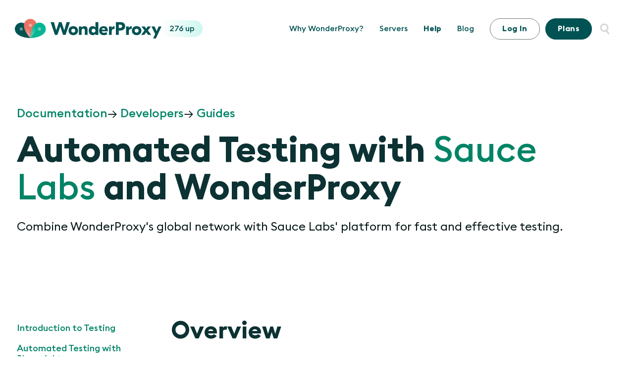

--- FILE ---
content_type: text/html; charset=UTF-8
request_url: https://wonderproxy.com/docs/devs/guides/globalize-your-testing-with-sauce
body_size: 6956
content:
<!DOCTYPE html>
<html lang="en">
<head>
    <meta charset="utf-8">
    <meta http-equiv="X-UA-Compatible" content="IE=edge">
    <meta name="viewport" content="width=device-width, initial-scale=1">
    <title>Automated Localization Testing with Sauce Labs - WonderProxy</title>

            <link rel="canonical" href="https://wonderproxy.com/docs/devs/guides/globalize-your-testing-with-sauce"/>
        <meta name="description" content="Automate your localization testing with WonderProxy and Sauce Labs. Read our comprehensive guide for getting set up.">
    <meta name="keywords" content="proxy, proxies, global proxy, russia proxy, japan proxy, wellington proxy, usa proxy, offshore proxy, geoip testing, geo-ip development" />

    
    <link rel="preconnect" href="https://www.googletagmanager.com" />
    <link rel="preconnect" href="https://s3.amazonaws.com" />

    <!-- Open Graph data -->
    <meta property="og:site_name" content="WonderProxy" />
    <meta property="og:title" content="Automated Localization Testing with Sauce Labs - WonderProxy" />
    <meta property="og:type" content="website" />
        <meta property="og:url" content="https://wonderproxy.com/docs/devs/guides/globalize-your-testing-with-sauce"/>
        <meta property="og:image" content="https://wonderproxy.com/img/social/wonderproxy.png"/>
    <meta property="og:description" content="Automate your localization testing with WonderProxy and Sauce Labs. Read our comprehensive guide for getting set up."/>

    <!-- Metadata for swiftype -->
    <meta class="swiftype" name="title" data-type="string" content="Automated Localization Testing with Sauce Labs" />
    <meta class="swiftype" name="descrption" data-type="string" content="Automate your localization testing with WonderProxy and Sauce Labs. Read our comprehensive guide for getting set up." />

         <!-- Organization structured data -->
    <script type="application/ld+json">
        {
          "@context": "http://schema.org",
          "@type": "Organization",
          "name": "WonderProxy",
          "url": "https://wonderproxy.com",
          "logo": "https://wonderproxy.com/img/logos/wp-logo-icon-colour.png",
          "sameAs" : [
                "https://twitter.com/wonderproxy",
                "https://fedi.wondernetwork.com/@status",
                "https://ca.linkedin.com/company/wonderproxy",
                "https://twitter.com/wonderstatus"
          ]
        }
    </script>

    <!-- All the favicons -->
    <link rel="apple-touch-icon" sizes="180x180" href="/apple-touch-icon.png">
    <link rel="icon" type="image/png" sizes="32x32" href="/favicon-32x32.png">
    <link rel="icon" type="image/png" sizes="16x16" href="/favicon-16x16.png">
    <link rel="manifest" href="/site.webmanifest">
    <link rel="mask-icon" href="/safari-pinned-tab.svg" color="#5bbad5">
    <meta name="msapplication-TileColor" content="#ffffff">
    <meta name="theme-color" content="#ffffff">
    <link rel="author" href="/humans.txt" />
    <script id="mcjs">!function(c,h,i,m,p){m=c.createElement(h),p=c.getElementsByTagName(h)[0],m.async=1,m.src=i,p.parentNode.insertBefore(m,p)}(document,"script","https://chimpstatic.com/mcjs-connected/js/users/0a89f4a58084a23782b261b16/59955516ce03304dcd4936bdf.js");</script>


    
<!-- Google Tag Manager -->
<script>(function(w,d,s,l,i){w[l]=w[l]||[];w[l].push({'gtm.start':
new Date().getTime(),event:'gtm.js'});var f=d.getElementsByTagName(s)[0],
j=d.createElement(s),dl=l!='dataLayer'?'&l='+l:'';j.async=true;j.src=
'https://www.googletagmanager.com/gtm.js?id='+i+dl;f.parentNode.insertBefore(j,f);
})(window,document,'script','dataLayer','GTM-5TMCQTH');</script>

<!-- End Google Tag Manager -->

    <script type="text/javascript">
    if(/MSIE \d|Trident.*rv:/.test(navigator.userAgent))
        document.write('<script defer src="/js/libs/svgxuse.js"><\/script>');
</script>
    <link rel="stylesheet" type="text/css" href="https://assets.wonderproxys.com/css/prod/main.3898770652.css" />            <script defer src="https://assets.wonderproxys.com/js/main-built.3869640563.js"></script>
    <script type="text/javascript">
    window['wonderproxy_swiftype_key'] = "4NBy1BSub3y7W_U_FskL";
    window['cbSubdomain'] = "wonderproxy";
    window['wonderproxy_recaptcha_site_key'] = "6LdryD0sAAAAACLP1SGgSKG3iFfKud7SCRj4UMc0";
    window['wonderproxy_wpApiEntry'] = "https:\/\/api.wonderproxy.com\/v0";
    </script>

</head>
<body
    class="bootstrap "
    id="section-globalize-your-testing-with-sauce"
>

    
<!-- Google Tag Manager (noscript) -->
<noscript><iframe src="https://www.googletagmanager.com/ns.html?id=GTM-5TMCQTH"
                  height="0" width="0" style="display:none;visibility:hidden"></iframe></noscript>

<!-- End Google Tag Manager (noscript) -->
    
    <!-- Navigation -->
    <a href="#main-content" class="skip-nav">Skip to content</a>
<header class="header-nav">
    <div class="container is-wide">
        <nav class="header-nav">
            <!-- Brand and toggle get grouped for better mobile display -->
            <div class="navbar-header">
                <div class="logo-status-container">
                    <a class="logo-wonderproxy is-public" href="/">
                        <img src="/img/logos/wonderproxy-colour.svg" alt="WonderProxy Logo">
                    </a>
                                        <p class="hidden-xs header-server-status hidden-print">&nbsp;</p>
                </div>
                <button
                    type="button"
                    class="navbar-toggle collapsed"
                    data-toggle="collapse"
                    data-target="#main-nav" aria-expanded="false"
                >
                    <span class="sr-only">Toggle navigation</span>
                    <span class="icon-bar"></span>
                    <span class="icon-bar"></span>
                    <span class="icon-bar"></span>
                </button>
            </div>
            <!-- Collect the nav links, forms, and other content for toggling -->
            <div class="collapse navbar-collapse" id="main-nav">
                <div class="header-menu-container position-relative hidden-print">
                    <ul class="header-menu nav navbar-nav">
                        <li>
                            <a class="" href="/why">
                                Why WonderProxy?
                            </a>
                        </li>
                        <li>
                            <a class="" href="/servers">
                                Servers
                            </a>
                        </li>
                        <li>
                            <a class="is-active" href="/docs">
                                Help
                            </a>
                        </li>
                        <li><a href="/blog/">Blog</a></li>
                                            </ul>
                                            <a class="btn btn-outline" href="/login">Log In</a>
                        <a class="btn btn-primary" href="/signup"><span class="visible-xl">Explore</span> Plans</a>
                                        <div class="site-search-form">
                        <form id="search-form">
                            <label class="sr-only" for="st-search-input">Search</label>
                            <input
                                name="stq"
                                class="form-control filter-table site-search-input"
                                type="text"
                                placeholder="Search WonderProxy.com"
                                id="st-search-input"
                            />
                        </form>
                    </div>
                </div>
            </div><!-- /.navbar-collapse -->
            <p class="visible-xs header-server-status hidden-print">&nbsp;</p>
        </nav>
    </div>
</header>

    <!-- Content -->
    <main id="main-content" class="">
        <script src="https://assets.wonderproxys.com/js/libs/highlight.min.4057695972.js"></script>
<script>hljs.initHighlightingOnLoad();</script><div class="block ">
    <div class="container">
                    <span class="crumb"><a href="/docs">Documentation</a><span class="section">&#8594;</span>
                <a href="/docs/devs">Developers</a><span class="section">&#8594;</span>
                <a href="/docs/devs/guides">Guides</a></span>
                <h1>Automated Testing with <a href="https://saucelabs.com/">Sauce Labs</a> and WonderProxy</h1>
                    <p class="intro">Combine WonderProxy's global network with Sauce Labs' platform for fast and effective testing.</p>
            </div>
</div>

<div class="container">
<div class="row">

    <nav class="col-xs-12 col-sm-4 col-md-3">
    <ul class="side-menu">
        <li>
            <a class="side-menu-link " href="/docs/devs/guides">Introduction to Testing</a>
        </li>
        <li>
            <a class="side-menu-link " href="/docs/devs/guides/globalize-your-testing-with-playwright">Automated Testing with Playwright</a>
            <ul class="side-menu-inner ">
                <li class="side-menu-link"><a href="#top">Overview</a></li>
                <li class="side-menu-link"><a href="#step-1">Step 1: Set up your local Playwright environment</a></li>
                <li class="side-menu-link"><a href="#step-2">Step 2: Configure Playwright to use WonderProxy</a></li>
                <li class="side-menu-link"><a href="#step-3">Step 3: Write tests</a></li>
                <li class="side-menu-link"><a href="#step-4">Step 4: Get testing!</a></li>
            </ul>
        </li>
        <li>
            <a class="side-menu-link " href="/docs/devs/guides/globalize-your-testing-with-puppeteer">Automated Testing with Puppeteer</a>
            <ul class="side-menu-inner ">
                <li class="side-menu-link"><a href="#top">Overview</a></li>
                <li class="side-menu-link"><a href="#step-1">Step 1: Set up your local Puppeteer environment</a></li>
                <li class="side-menu-link"><a href="#step-2">Step 2: Configure Puppeteer to use WonderProxy</a></li>
                <li class="side-menu-link"><a href="#step-3">Step 3: Write tests</a></li>
                <li class="side-menu-link"><a href="#step-4">Step 4: Get testing!</a></li>
            </ul>
        </li>
        <li>
            <a class="side-menu-link " href="/docs/devs/guides/globalize-your-testing-with-selenium">Automated Testing with Selenium</a>
            <ul class="side-menu-inner ">
                <li class="side-menu-link"><a href="#step-1">Step 1: Set up your local Selenium environment</a></li>
                <li class="side-menu-link"><a href="#step-2">Step 2: Get PhantomJS</a></li>
                <li class="side-menu-link"><a href="#step-3">Step 3: Configure Selenium to use WonderProxy</a></li>
                <li class="side-menu-link"><a href="#step-4">Step 4: Get testing!</a></li>
            </ul>
        </li>
        <li>
            <a class="side-menu-link is-active" href="/docs/devs/guides/globalize-your-testing-with-sauce">Automated Testing with Sauce Labs</a>
            <ul class="side-menu-inner is-active">
                <li class="side-menu-link"><a href="#overview">Overview</a></li>
                <li class="side-menu-link"><a href="#prerequisites">Prerequisites</a></li>
                <li class="side-menu-link"><a href="#procedure">Procedure</a></li>
                <li class="side-menu-link"><a href="#step-1">Step 1: Set up saucectl</a></li>
                <li class="side-menu-link"><a href="#step-2">Step 2: Configure the Sauce Labs platform to run your tests</a></li>
                <li class="side-menu-link"><a href="#step-3">Step 3: Write your tests</a></li>
                <li class="side-menu-link"><a href="#step-4">Step 4: Run the tests</a></li>
            </ul>
        </li>
        <li>
            <a href="/docs/devs/guides/manual-testing-with-sauce-labs" class="side-menu-link ">Manual Testing with Sauce Labs</a>
            <ul class="side-menu-inner ">
                <li class="side-menu-link"><a href="#overview">Overview</a></li>
                <li class="side-menu-link"><a href="#prerequisites">Prerequisites</a></li>
                <li class="side-menu-link"><a href="#procedure">Procedure</a></li>
                <li class="side-menu-link"><a href="#step-1">Step 1: Set up Sauce Connect.</a></li>
                <li class="side-menu-link"><a href="#step-2">Step 2: Link a manual test to a Sauce Connect tunnel.</a></li>
                <li class="side-menu-link"><a href="#step-3">Step 3: Test!</a></li>
                <li class="side-menu-link"><a href="#step-4">Step 4: Clean up.</a></li>
            </ul>
        </li>
        <li>
            <a href="/docs/devs/guides/browserstack" class="side-menu-link ">GeoIP Testing with BrowserStack</a>
            <ul class="side-menu-inner ">
                <li class="side-menu-link"><a href="#connecting">Connecting BrowserStack Live</a></li>
                <li class="side-menu-link"><a href="#troubleshooting">Troubleshooting</a></li>
            </ul>
        </li>
    </ul>
</nav>

    <section class="col-xs-12 col-sm-8 col-md-9">
    <h2 id="overview">Overview</h2>
<p>
    When you test your geoIP websites and applications with WonderProxy,
    you probably verify things on a few browsers, maybe even on more than
    one operating system. You're probably not testing exhaustively,
    though, because who has the time?
</p>
<p>
    Sauce Labs is a paid service that enables you to test
    applications on virtually infinite (actually >1,000)
    combinations of browsers, operating systems, and devices. WonderProxy
    provides a global network of proxy servers that you can use to
    ensure that your localized applications are behaving properly around
    the world.
    With Sauce Labs and WonderProxy, you can run your geoIP
    testing through all of the browser-operating system-hardware combinations
    that you care about, from all of the locales that you care about. Delightful!
</p>
    <p>
        In this tutorial, you will learn how to set up Sauce Labs and
        Playwright to work with WonderProxy and run your localized, automated tests.
    </p>
    <p>
        For the code samples and setup instructions below, we'll use a
        working demo, available
        <a href="https://github.com/WonderNetwork/locale-testing-demo/tree/main/saucelabs/playwright">on Github</a>,
        that runs sample tests against the WonderNetwork
        <a href="https://wondernetwork.com/geotest">GeoTest page</a>.
    </p>

        <h2 id="prerequisites">Prerequisites</h2>
        <p>
            This tutorial requires that you have a Sauce Labs account.
            To use the <code>saucectl</code> command-line tool, you will also need to
            retrieve your Sauce Labs Access Key from the Sauce Labs
            <em>User Settings</em> page.
        </p>
        <div class="notice notice-help">
    <div class="notice-icon"></div>
    <div class="notice-text">
                <p>
    At WonderProxy, <strong>proxy tokens</strong> replace passwords in
    your server credentials. Proxy tokens are quick to generate and work
    instantly across the network.
    <a href="/my/settings#proxy-tokens">Generate one (or five)</a>, and
    then use them anywhere your proxy configuration asks for a password.
</p>
<p>
    Proxy tokens are part of our
    <a href="/features/delegated-authentication">Delegated Authentication</a>
    system.
</p>    </div>
    </div>        <p>
            In order for the WonderProxy demo
            code to work, export your Sauce Labs and WonderProxy credentials
            as environment variables, as in the following:
        </p>

<pre class="u-margin-bottom-16"><code class="shell">
export SAUCE_USERNAME="yourSauceUsername"
export SAUCE_ACCESS_KEY="the-access-key-from-your-account"
export WONDERPROXY_USER="wonderProxyUsername"
export WONDERPROXY_TOKEN="wonderProxyProxyToken"
</code></pre>
        <hr>

        <h2 id="procedure">Procedure</h2>
        <p>
            <a href="https://docs.saucelabs.com/dev/cli/saucectl/"><code>saucectl</code></a>
            is an orchestration tool for the Sauce Labs platform. We'll use it
            to upload and run our localized Playwright test suite on two platforms:
            Firefox on Windows, and Chrome on Mac.
        </p>

        <h3 id="step-1">Step 1: Set up saucectl</h3>
        <ol>
            <li>
                <a href="https://docs.saucelabs.com/dev/cli/saucectl/#installing-saucectl">Download
                and install <code>saucectl</code></a> with NPM, Homebrew, Powershell, or Curl.
            </li>
            <li>
                Make sure you exported your <code>SAUCE_USERNAME</code> and
                <code>SAUCE_ACCESS_KEY</code>environment variables (see above).
            </li>
        </ol>
        <hr />

    <h3 id="step-2">Step 2: Configure the Sauce Labs platform to run your tests</h3>
    <p>
        We'll borrow the same tests we used in
        <a href="/docs/devs/guides/globalize-your-testing-with-playwright">our
        Playwright example</a>. You won't need NodeJS on your own system this time,
        since Sauce Labs will be running the tests for us on their platform.
    </p>
    <div class="notice notice-help">
    <div class="notice-icon"></div>
    <div class="notice-text">
                 You can follow along with the working demo available
        <a href="https://github.com/WonderNetwork/locale-testing-demo/tree/main/saucelabs/playwright">on Github</a>.    </div>
    </div>    <p>
        We already have a
        <a href="https://github.com/WonderNetwork/locale-testing-demo/blob/main/saucelabs/playwright/.sauce/config.yml"><code>saucectl</code>
        configuration file</a> set up for Playwright. If
        you need to
        <a href="https://docs.saucelabs.com/dev/cli/saucectl/#configure-saucectl-for-your-tests">create one from scratch</a>,
        <code>saucectl</code> can help you:
    </p>
<pre class="u-margin-bottom-16"><code class="shell">
$ saucectl init
</code></pre>
    <p>
        The configuration file is formatted with YAML. We specify the kind of tests
        we're writing with the <code>kind</code> property, and create test suites
        for each platform with the <code>suites</code> property:
    </p>
<pre class="u-margin-bottom-16"><code class="yaml">
kind: playwright
suites:
  - name: "Firefox on Windows 10"
    platformName: "Windows 10"
    testMatch: ['.*.js']
    params:
      browserName: "firefox"
  - name: "Chromium on Mac 11"
    mode: sauce
    platformName: "mac 11.00"
    testMatch: ['.*.js']
    params:
      browserName: "chromium"
</code></pre>
    <hr />
    <h3 id="step-3">Step 3: Write your tests</h3>
    <p>
        We're using the same tests we used in
        <a href="/docs/devs/guides/globalize-your-testing-with-playwright#step-3">our
        regular Playwright demo</a>, with localization testing through
        WonderProxy locations. We don't need to add any Sauce-specific code, and
        we don't need NodeJS or the NPM packages to be installed on our local
        system!
    </p>
    <hr>
    <h3 id="step-4">Step 4: Run the tests</h3>
    <p>
        <code>saucectl</code> will upload our tests to Sauce Labs and run them
        against the platforms we requested. We'll pass our WonderProxy credentials
        as environment variables, so they'll be available to the tests in the
        Sauce Labs cloud.
    </p>
<pre class="u-margin-bottom-16"><code class="shell">
# saucectl run --env WONDERPROXY_USER="$WONDERPROXY_USER" --env WONDERPROXY_TOKEN="$WONDERPROXY_TOKEN"
</code></pre>
    <p>
        Our sample code has 6 tests (2 tests per location, 3 locations). <code>saucectl</code>
        will track the test progress, and provide links to the <a href="https://app.saucelabs.com/dashboard/tests/vdc">Sauce Labs
        testing dashboard</a> where we can watch live video and see our results.
    </p>
<pre class="u-margin-bottom-16"><code class="shell">
09:00:43 INF Starting suite. region=us-west-1 suite="Firefox on Windows 10"
09:00:43 INF Starting suite. region=us-west-1 suite="Chromium on Mac 11"
09:00:46 INF Suite started. browser=chromium platform="mac 11.00" suite="Chromium on Mac 11" url=https://app.saucelabs.com/tests/[test id]
09:00:47 INF Suite started. browser=firefox platform="Windows 10" suite="Firefox on Windows 10" url=https://app.saucelabs.com/tests/[test id]
09:00:53 INF Suites in progress: 2
09:01:03 INF Suites in progress: 2
09:01:18 INF Suite finished. passed=true suite="Chromium on Mac 11" url=https://app.saucelabs.com/tests/[test id]
09:01:21 INF Suite finished. passed=true suite="Firefox on Windows 10" url=https://app.saucelabs.com/tests/[test id]

Results:


       Name                              Duration    Status    Browser         Platform      Attempts
───────────────────────────────────────────────────────────────────────────────────────────────────────
  ✔    Chromium on Mac 11                     33s    passed    chromium 101    mac 11.00            1
  ✔    Firefox on Windows 10                  34s    passed    firefox 97      Windows 10           1
───────────────────────────────────────────────────────────────────────────────────────────────────────
  ✔    All tests have passed                  38s

  Build Link: https://app.saucelabs.com/builds/vdc/[build id]

</code>
</pre>
    </section>
</div>
</div>

<section class="u-spacing-large is-bottom">
    <div class="cta sparkle-bg text-center">
    <div class="container">
                    <div class="row">
                <div class="col-sm-8 col-sm-offset-2">
                    <h2>Take the uncertainty out of localization testing</h2>
                </div>
            </div>
                        <div class="row">
            <div class="col-sm-8 col-sm-offset-2">
                <p class="intro">Scalable testing options and a global network of proxy servers, right at your fingertips. No more guesswork.</p>
            </div>
        </div>
                <div class="row">
            <div class="col-sm-6 col-sm-offset-3 col-md-4 col-md-offset-4">
                <a data-event="cta" class="btn btn-primary" href="/trial?wtm_campaign=trialcta&wtm_source=globalizewithsauce&wtm_content=sparklecta">Try WonderProxy</a>
                            </div>
        </div>
    </div>
</div>
</section>
    </main>
    <div class="footer-nav hidden-print">
    <div class="container">
        <nav class="row">
            <div class="col-xs-12 col-sm-4 col-md-3 nav-list">
                <h3 class="footer-heading">Products</h3>
                <ul class="product-list">
                    <li><a href="https://wheresitup.com">
                        <svg class="product-icon">
                            <use xlink:href="/img/logos/products/products.svg#wheres-it-up"></use>
                        </svg>Where&#8217;s It Up?</a>
                    </li>
                    <li><a href="https://testlocal.ly?utm_source=wonderproxy&utm_medium=footer">
                        <svg class="product-icon">
                        <use xlink:href="/img/logos/products/products.svg#testlocally"></use>
                        </svg>TestLocally</a>
                    </li>
                    <li><a href="https://wondernetwork.com/pings">
                        <svg class="product-icon">
                        <use xlink:href="/img/logos/products/products.svg#global-ping"></use>
                        </svg>Global Ping Statistics</a>
                    </li>
                    <li><a href="https://wondernetwork.com">
                        <svg class="product-icon">
                        <use xlink:href="/img/logos/products/products.svg#wondernetwork"></use>
                        </svg>WonderNetwork</a>
                    </li>
                </ul>
            </div>
            <div class="col-xs-12 col-sm-4 col-md-3 nav-list">
                <h3 class="footer-heading">Learn</h3>
                <ul>
                    <li><a href="/localization-testing">What is localization testing?</a></li>
                    <li><a href="/resources/what-is-geolocation">What is geolocation?</a></li>
                    <li><a href="/ways-to-use-wonderproxy">Ways to use WonderProxy</a></li>
                    <li><a href="/faq">FAQ</a></li>
                    <li><a href="/why">Why WonderProxy?</a></li>
                    <li><a href="/qa">For developers & QA</a></li>
                    <li><a href="/marketing">For marketers</a></li>
                    <li><a href="/resources">Resources</a></li>

                </ul>
            </div>
            <div class="col-sm-8 col-md-4 col-xs-12 nav-list clearfix">
                <h3 class="footer-heading">WonderProxy</h3>
                <div class="row">
                    <div class="col-xs-12 col-sm-6">
                        <ul>
                            <li><a href="/servers">Servers</a> / <a href="/proxy-network">Server map</a></li>
                            <li><a href="/features">Features</a></li>
                            <li><a href="/signup">Plans</a></li>
                            <li><a href="/trial?wtm_campaign=trialcta&wtm_source=footer">Free trial</a></li>
                            <li><a href="/demo?wtm_campaign=democta&wtm_source=footer">Book Demo</a></li>
                            <li><a href="/abuse">Abuse</a></li>
                            <li><a href="/your-data">Data transparency</a></li>
                            <li><a href="/contact?wtm_campaign=contactcta&wtm_source=footer">Contact us</a></li>
                        </ul>
                    </div>
                    <div class="col-xs-12 col-sm-6">
                        <ul>
                            <li><a href="/switcher">Browser extension</a></li>
                            <li><a href="/docs">Documentation</a></li>
                            <li><a href="/docs/setup">Setup</a></li>
                            <li><a href="/docs/devs">Developers</a></li>
                            <li><a href="/docs/devs/api/">API docs</a></li>
                            <li><a href="/residential-ip">Residential IPs</a></li>
                            <li><a href="/enterprise-proxies">Enterprise proxies</a></li>
                        </ul>
                    </div>
                </div>
            </div>
            <div class="col-xs-12 col-sm-4 col-md-2 nav-list">
                <h3 class="footer-heading">Follow</h3>
                <ul>
                    <li><a href="https://www.linkedin.com/company/wonderproxy/">LinkedIn</a></li>
                    <li><a href="https://fedi.wondernetwork.com/@status">Network updates</a></li>
                    <li><a href="/newsletter">Newsletter</a></li>
                    <li><a href="/blog/">Blog</a></li>
                </ul>
            </div>
        </nav>
    </div>
</div>
<footer class="footer hidden-print">
    <div class="container md-flex">
        <div class="col-xs-12 col-sm-4 col-md-3 nav-list">
            <a href="/security" aria-label="SOC 2 Certified Type II"><img src="/img/icons/AICPA-Shield.svg" alt="AICPA Logo followed by SOC 2 Type II Shield"></a>
        </div>
        <div class="col-xs-12 col-sm-8 col-md-9 nav-list">
            <span class="footer-disclaimer">Like most companies, we use analytics software and cookies to track how folks use our website. By using our site, you consent to this tracking. For more details, check out our <a href="/faq#cookies">FAQ</a>.</span>
            <span class="footer-copyright">&#169; 2026 WonderNetwork. Use of WonderProxy is governed by our <a href="/privacy">Privacy Policy</a> and <a href="/terms">Terms of Service</a>.</span>
        </div>
     </div>
</footer>
        <span
        style="display:none!important; width:0!important; height:0!important;"
        data-switcher-version-support="5.0.0 - 6.9.9"
    ></span>
</body>
</html>


--- FILE ---
content_type: text/css
request_url: https://assets.wonderproxys.com/css/prod/main.3898770652.css
body_size: 26556
content:
/*! normalize.css v8.0.0 | MIT License | github.com/necolas/normalize.css */html{line-height:1.15;-webkit-text-size-adjust:100%}body{margin:0}h1{font-size:2em;margin:.67em 0}hr{box-sizing:content-box;height:0;overflow:visible}pre{font-family:monospace,monospace;font-size:1em}a{background-color:rgba(0,0,0,0)}abbr[title]{border-bottom:none;text-decoration:underline;text-decoration:underline dotted}b,strong{font-weight:bolder}code,kbd,samp{font-family:monospace,monospace;font-size:1em}small{font-size:80%}sub,sup{font-size:75%;line-height:0;position:relative;vertical-align:baseline}sub{bottom:-0.25em}sup{top:-0.5em}img{border-style:none}button,input,optgroup,select,textarea{font-family:inherit;font-size:100%;line-height:1.15;margin:0}button,input{overflow:visible}button,select{text-transform:none}button,[type=button],[type=reset],[type=submit]{-webkit-appearance:button}button::-moz-focus-inner,[type=button]::-moz-focus-inner,[type=reset]::-moz-focus-inner,[type=submit]::-moz-focus-inner{border-style:none;padding:0}button:-moz-focusring,[type=button]:-moz-focusring,[type=reset]:-moz-focusring,[type=submit]:-moz-focusring{outline:1px dotted ButtonText}fieldset{padding:.35em .75em .625em}legend{box-sizing:border-box;color:inherit;display:table;max-width:100%;padding:0;white-space:normal}progress{vertical-align:baseline}textarea{overflow:auto}[type=checkbox],[type=radio]{box-sizing:border-box;padding:0}[type=number]::-webkit-inner-spin-button,[type=number]::-webkit-outer-spin-button{height:auto}[type=search]{-webkit-appearance:textfield;outline-offset:-2px}[type=search]::-webkit-search-decoration{-webkit-appearance:none}::-webkit-file-upload-button{-webkit-appearance:button;font:inherit}details{display:block}summary{display:list-item}template{display:none}[hidden]{display:none}.highlight .hll{background:none repeat scroll 0 0 #efefef;padding:.25em 1em}.highlight{background:#efefef}.highlight .c{color:#408090;font-style:italic}.highlight .err{border:1px solid red}.highlight .k{color:#007020;font-weight:bold}.highlight .o{color:#666}.highlight .cm{color:#408090;font-style:italic}.highlight .cp{color:#007020}.highlight .c1{color:#408090;font-style:italic}.highlight .cs{color:#408090;background-color:#fff0f0}.highlight .gd{color:#a00000}.highlight .ge{font-style:italic}.highlight .gr{color:red}.highlight .gh{color:navy;font-weight:bold}.highlight .gi{color:#00a000}.highlight .go{color:#333}.highlight .gp{color:#c65d09;font-weight:bold}.highlight .gs{font-weight:bold}.highlight .gu{color:purple;font-weight:bold}.highlight .gt{color:#04d}.highlight .kc{color:#007020;font-weight:bold}.highlight .kd{color:#007020;font-weight:bold}.highlight .kn{color:#007020;font-weight:bold}.highlight .kp{color:#007020}.highlight .kr{color:#007020;font-weight:bold}.highlight .kt{color:#902000}.highlight .m{color:#208050}.highlight .s{color:#4070a0}.highlight .na{color:#4070a0}.highlight .nb{color:#007020}.highlight .nc{color:#0e84b5;font-weight:bold}.highlight .no{color:#60add5}.highlight .nd{color:#555;font-weight:bold}.highlight .ni{color:#d55537;font-weight:bold}.highlight .ne{color:#007020}.highlight .nf{color:#06287e}.highlight .nl{color:#002070;font-weight:bold}.highlight .nn{color:#0e84b5;font-weight:bold}.highlight .nt{color:#062873;font-weight:bold}.highlight .nv{color:#bb60d5}.highlight .ow{color:#007020;font-weight:bold}.highlight .w{color:#bbb}.highlight .mf{color:#208050}.highlight .mh{color:#208050}.highlight .mi{color:#208050}.highlight .mo{color:#208050}.highlight .sb{color:#4070a0}.highlight .sc{color:#4070a0}.highlight .sd{color:#4070a0;font-style:italic}.highlight .s2{color:#4070a0}.highlight .se{color:#4070a0;font-weight:bold}.highlight .sh{color:#4070a0}.highlight .si{color:#70a0d0;font-style:italic}.highlight .sx{color:#c65d09}.highlight .sr{color:#235388}.highlight .s1{color:#4070a0}.highlight .ss{color:#517918}.highlight .bp{color:#007020}.highlight .vc{color:#bb60d5}.highlight .vg{color:#bb60d5}.highlight .vi{color:#bb60d5}.highlight .il{color:#208050}#growls{z-index:50000;position:fixed}#growls.default{top:10px;right:10px}#growls.tl{top:10px;left:10px}#growls.tr{top:10px;right:10px}#growls.bl{bottom:10px;left:10px}#growls.br{bottom:10px;right:10px}.growl{opacity:.8;position:relative;border-radius:4px;-webkit-transition:all .4s ease-in-out;-moz-transition:all .4s ease-in-out;transition:all .4s ease-in-out}.growl.growl-incoming{opacity:0}.growl.growl-outgoing{opacity:0}.growl.growl-small{width:200px;padding:5px;margin:5px}.growl.growl-medium{width:250px;padding:10px;margin:10px}.growl.growl-large{width:300px;padding:15px;margin:15px}.growl.growl-default{color:#fff;background:#7f8c8d}.growl.growl-error{color:#fff;background:#c0392b}.growl.growl-notice{color:#fff;background:#2ecc71}.growl.growl-warning{color:#fff;background:#f39c12}.growl .growl-close{cursor:pointer;float:right;font-size:15px;line-height:18px;font-weight:normal;font-family:helvetica,verdana,sans-serif}.growl .growl-title{font-size:18px;line-height:24px}.growl .growl-message{font-size:15px;line-height:18px}/*!
 * Bootstrap v3.3.7 (http://getbootstrap.com)
 * Copyright 2011-2019 Twitter, Inc.
 * Licensed under MIT (https://github.com/twbs/bootstrap/blob/master/LICENSE)
 *//*!
 * Generated using the Bootstrap Customizer (<none>)
 * Config saved to config.json and <none>
 *//*!
 * Bootstrap v3.3.7 (http://getbootstrap.com)
 * Copyright 2011-2016 Twitter, Inc.
 * Licensed under MIT (https://github.com/twbs/bootstrap/blob/master/LICENSE)
 *//*! normalize.css v3.0.3 | MIT License | github.com/necolas/normalize.css */html{font-family:sans-serif;-ms-text-size-adjust:100%;-webkit-text-size-adjust:100%}body{margin:0}article,aside,details,figcaption,figure,footer,header,hgroup,main,menu,nav,section,summary{display:block}audio,canvas,progress,video{display:inline-block;vertical-align:baseline}audio:not([controls]){display:none;height:0}[hidden],template{display:none}a{background-color:rgba(0,0,0,0)}a:active,a:hover{outline:0}abbr[title]{border-bottom:1px dotted}b,strong{font-weight:bold}dfn{font-style:italic}h1{font-size:2em;margin:.67em 0}mark{background:#ff0;color:#000}small{font-size:80%}sub,sup{font-size:75%;line-height:0;position:relative;vertical-align:baseline}sup{top:-0.5em}sub{bottom:-0.25em}img{border:0}svg:not(:root){overflow:hidden}figure{margin:1em 40px}hr{-webkit-box-sizing:content-box;-moz-box-sizing:content-box;box-sizing:content-box;height:0}pre{overflow:auto}code,kbd,pre,samp{font-family:monospace,monospace;font-size:1em}button,input,optgroup,select,textarea{color:inherit;font:inherit;margin:0}button{overflow:visible}button,select{text-transform:none}button,html input[type=button],input[type=reset],input[type=submit]{-webkit-appearance:button;cursor:pointer}button[disabled],html input[disabled]{cursor:default}button::-moz-focus-inner,input::-moz-focus-inner{border:0;padding:0}input{line-height:normal}input[type=checkbox],input[type=radio]{-webkit-box-sizing:border-box;-moz-box-sizing:border-box;box-sizing:border-box;padding:0}input[type=number]::-webkit-inner-spin-button,input[type=number]::-webkit-outer-spin-button{height:auto}input[type=search]{-webkit-appearance:textfield;-webkit-box-sizing:content-box;-moz-box-sizing:content-box;box-sizing:content-box}input[type=search]::-webkit-search-cancel-button,input[type=search]::-webkit-search-decoration{-webkit-appearance:none}fieldset{border:1px solid silver;margin:0 2px;padding:.35em .625em .75em}legend{border:0;padding:0}textarea{overflow:auto}optgroup{font-weight:bold}table{border-collapse:collapse;border-spacing:0}td,th{padding:0}*{-webkit-box-sizing:border-box;-moz-box-sizing:border-box;box-sizing:border-box}*:before,*:after{-webkit-box-sizing:border-box;-moz-box-sizing:border-box;box-sizing:border-box}html{font-size:10px;-webkit-tap-highlight-color:rgba(0,0,0,0)}body{font-family:"Helvetica Neue",Helvetica,Arial,sans-serif;font-size:14px;line-height:1.42857143;color:#333;background-color:#fff}input,button,select,textarea{font-family:inherit;font-size:inherit;line-height:inherit}a{color:#337ab7;text-decoration:none}a:hover,a:focus{color:#23527c;text-decoration:underline}a:focus{outline:5px auto -webkit-focus-ring-color;outline-offset:-2px}figure{margin:0}img{vertical-align:middle}.img-responsive{display:block;max-width:100%;height:auto}.img-rounded{border-radius:6px}.img-thumbnail{padding:4px;line-height:1.42857143;background-color:#fff;border:1px solid #ddd;border-radius:4px;-webkit-transition:all .2s ease-in-out;-o-transition:all .2s ease-in-out;transition:all .2s ease-in-out;display:inline-block;max-width:100%;height:auto}.img-circle{border-radius:50%}hr{margin-top:20px;margin-bottom:20px;border:0;border-top:1px solid #eee}.sr-only{position:absolute;width:1px;height:1px;margin:-1px;padding:0;overflow:hidden;clip:rect(0, 0, 0, 0);border:0}.sr-only-focusable:active,.sr-only-focusable:focus{position:static;width:auto;height:auto;margin:0;overflow:visible;clip:auto}[role=button]{cursor:pointer}h1,h2,h3,h4,h5,h6,.h1,.h2,.h3,.h4,.h5,.h6{font-family:inherit;font-weight:500;line-height:1.1;color:inherit}h1 small,h2 small,h3 small,h4 small,h5 small,h6 small,.h1 small,.h2 small,.h3 small,.h4 small,.h5 small,.h6 small,h1 .small,h2 .small,h3 .small,h4 .small,h5 .small,h6 .small,.h1 .small,.h2 .small,.h3 .small,.h4 .small,.h5 .small,.h6 .small{font-weight:normal;line-height:1;color:#777}h1,.h1,h2,.h2,h3,.h3{margin-top:20px;margin-bottom:10px}h1 small,.h1 small,h2 small,.h2 small,h3 small,.h3 small,h1 .small,.h1 .small,h2 .small,.h2 .small,h3 .small,.h3 .small{font-size:65%}h4,.h4,h5,.h5,h6,.h6{margin-top:10px;margin-bottom:10px}h4 small,.h4 small,h5 small,.h5 small,h6 small,.h6 small,h4 .small,.h4 .small,h5 .small,.h5 .small,h6 .small,.h6 .small{font-size:75%}h1,.h1{font-size:36px}h2,.h2{font-size:30px}h3,.h3{font-size:24px}h4,.h4{font-size:18px}h5,.h5{font-size:14px}h6,.h6{font-size:12px}p{margin:0 0 10px}.lead{margin-bottom:20px;font-size:16px;font-weight:300;line-height:1.4}@media(min-width: 768px){.lead{font-size:21px}}small,.small{font-size:85%}mark,.mark{background-color:#fcf8e3;padding:.2em}.text-left{text-align:left}.text-right{text-align:right}.text-center{text-align:center}.text-justify{text-align:justify}.text-nowrap{white-space:nowrap}.text-lowercase{text-transform:lowercase}.text-uppercase{text-transform:uppercase}.text-capitalize{text-transform:capitalize}.text-muted{color:#777}.text-primary{color:#337ab7}a.text-primary:hover,a.text-primary:focus{color:#286090}.text-success{color:#3c763d}a.text-success:hover,a.text-success:focus{color:#2b542c}.text-info{color:#31708f}a.text-info:hover,a.text-info:focus{color:#245269}.text-warning{color:#8a6d3b}a.text-warning:hover,a.text-warning:focus{color:#66512c}.text-danger{color:#a94442}a.text-danger:hover,a.text-danger:focus{color:#843534}.bg-primary{color:#fff;background-color:#337ab7}a.bg-primary:hover,a.bg-primary:focus{background-color:#286090}.bg-success{background-color:#dff0d8}a.bg-success:hover,a.bg-success:focus{background-color:#c1e2b3}.bg-info{background-color:#d9edf7}a.bg-info:hover,a.bg-info:focus{background-color:#afd9ee}.bg-warning{background-color:#fcf8e3}a.bg-warning:hover,a.bg-warning:focus{background-color:#f7ecb5}.bg-danger{background-color:#f2dede}a.bg-danger:hover,a.bg-danger:focus{background-color:#e4b9b9}.page-header{padding-bottom:9px;margin:40px 0 20px;border-bottom:1px solid #eee}ul,ol{margin-top:0;margin-bottom:10px}ul ul,ol ul,ul ol,ol ol{margin-bottom:0}.list-unstyled{padding-left:0;list-style:none}.list-inline{padding-left:0;list-style:none;margin-left:-5px}.list-inline>li{display:inline-block;padding-left:5px;padding-right:5px}dl{margin-top:0;margin-bottom:20px}dt,dd{line-height:1.42857143}dt{font-weight:bold}dd{margin-left:0}@media(min-width: 768px){.dl-horizontal dt{float:left;width:160px;clear:left;text-align:right;overflow:hidden;text-overflow:ellipsis;white-space:nowrap}.dl-horizontal dd{margin-left:180px}}abbr[title],abbr[data-original-title]{cursor:help;border-bottom:1px dotted #777}.initialism{font-size:90%;text-transform:uppercase}blockquote{padding:10px 20px;margin:0 0 20px;font-size:17.5px;border-left:5px solid #eee}blockquote p:last-child,blockquote ul:last-child,blockquote ol:last-child{margin-bottom:0}blockquote footer,blockquote small,blockquote .small{display:block;font-size:80%;line-height:1.42857143;color:#777}blockquote footer:before,blockquote small:before,blockquote .small:before{content:"— "}.blockquote-reverse,blockquote.pull-right{padding-right:15px;padding-left:0;border-right:5px solid #eee;border-left:0;text-align:right}.blockquote-reverse footer:before,blockquote.pull-right footer:before,.blockquote-reverse small:before,blockquote.pull-right small:before,.blockquote-reverse .small:before,blockquote.pull-right .small:before{content:""}.blockquote-reverse footer:after,blockquote.pull-right footer:after,.blockquote-reverse small:after,blockquote.pull-right small:after,.blockquote-reverse .small:after,blockquote.pull-right .small:after{content:" —"}address{margin-bottom:20px;font-style:normal;line-height:1.42857143}code,kbd,pre,samp{font-family:Menlo,Monaco,Consolas,"Courier New",monospace}code{padding:2px 4px;font-size:90%;color:#c7254e;background-color:#f9f2f4;border-radius:4px}kbd{padding:2px 4px;font-size:90%;color:#fff;background-color:#333;border-radius:3px;-webkit-box-shadow:inset 0 -1px 0 rgba(0,0,0,.25);box-shadow:inset 0 -1px 0 rgba(0,0,0,.25)}kbd kbd{padding:0;font-size:100%;font-weight:bold;-webkit-box-shadow:none;box-shadow:none}pre{display:block;padding:9.5px;margin:0 0 10px;font-size:13px;line-height:1.42857143;word-break:break-all;word-wrap:break-word;color:#333;background-color:#f5f5f5;border:1px solid #ccc;border-radius:4px}pre code{padding:0;font-size:inherit;color:inherit;white-space:pre-wrap;background-color:rgba(0,0,0,0);border-radius:0}.pre-scrollable{max-height:340px;overflow-y:scroll}.container{margin-right:auto;margin-left:auto;padding-left:15px;padding-right:15px}@media(min-width: 768px){.container{width:750px}}@media(min-width: 992px){.container{width:970px}}@media(min-width: 1200px){.container{width:1170px}}.container-fluid{margin-right:auto;margin-left:auto;padding-left:15px;padding-right:15px}.row{margin-left:-15px;margin-right:-15px}.col-xs-1,.col-sm-1,.col-md-1,.col-lg-1,.col-xs-2,.col-sm-2,.col-md-2,.col-lg-2,.col-xs-3,.col-sm-3,.col-md-3,.col-lg-3,.col-xs-4,.col-sm-4,.col-md-4,.col-lg-4,.col-xs-5,.col-sm-5,.col-md-5,.col-lg-5,.col-xs-6,.col-sm-6,.col-md-6,.col-lg-6,.col-xs-7,.col-sm-7,.col-md-7,.col-lg-7,.col-xs-8,.col-sm-8,.col-md-8,.col-lg-8,.col-xs-9,.col-sm-9,.col-md-9,.col-lg-9,.col-xs-10,.col-sm-10,.col-md-10,.col-lg-10,.col-xs-11,.col-sm-11,.col-md-11,.col-lg-11,.col-xs-12,.col-sm-12,.col-md-12,.col-lg-12{position:relative;min-height:1px;padding-left:15px;padding-right:15px}.col-xs-1,.col-xs-2,.col-xs-3,.col-xs-4,.col-xs-5,.col-xs-6,.col-xs-7,.col-xs-8,.col-xs-9,.col-xs-10,.col-xs-11,.col-xs-12{float:left}.col-xs-12{width:100%}.col-xs-11{width:91.66666667%}.col-xs-10{width:83.33333333%}.col-xs-9{width:75%}.col-xs-8{width:66.66666667%}.col-xs-7{width:58.33333333%}.col-xs-6{width:50%}.col-xs-5{width:41.66666667%}.col-xs-4{width:33.33333333%}.col-xs-3{width:25%}.col-xs-2{width:16.66666667%}.col-xs-1{width:8.33333333%}.col-xs-pull-12{right:100%}.col-xs-pull-11{right:91.66666667%}.col-xs-pull-10{right:83.33333333%}.col-xs-pull-9{right:75%}.col-xs-pull-8{right:66.66666667%}.col-xs-pull-7{right:58.33333333%}.col-xs-pull-6{right:50%}.col-xs-pull-5{right:41.66666667%}.col-xs-pull-4{right:33.33333333%}.col-xs-pull-3{right:25%}.col-xs-pull-2{right:16.66666667%}.col-xs-pull-1{right:8.33333333%}.col-xs-pull-0{right:auto}.col-xs-push-12{left:100%}.col-xs-push-11{left:91.66666667%}.col-xs-push-10{left:83.33333333%}.col-xs-push-9{left:75%}.col-xs-push-8{left:66.66666667%}.col-xs-push-7{left:58.33333333%}.col-xs-push-6{left:50%}.col-xs-push-5{left:41.66666667%}.col-xs-push-4{left:33.33333333%}.col-xs-push-3{left:25%}.col-xs-push-2{left:16.66666667%}.col-xs-push-1{left:8.33333333%}.col-xs-push-0{left:auto}.col-xs-offset-12{margin-left:100%}.col-xs-offset-11{margin-left:91.66666667%}.col-xs-offset-10{margin-left:83.33333333%}.col-xs-offset-9{margin-left:75%}.col-xs-offset-8{margin-left:66.66666667%}.col-xs-offset-7{margin-left:58.33333333%}.col-xs-offset-6{margin-left:50%}.col-xs-offset-5{margin-left:41.66666667%}.col-xs-offset-4{margin-left:33.33333333%}.col-xs-offset-3{margin-left:25%}.col-xs-offset-2{margin-left:16.66666667%}.col-xs-offset-1{margin-left:8.33333333%}.col-xs-offset-0{margin-left:0%}@media(min-width: 768px){.col-sm-1,.col-sm-2,.col-sm-3,.col-sm-4,.col-sm-5,.col-sm-6,.col-sm-7,.col-sm-8,.col-sm-9,.col-sm-10,.col-sm-11,.col-sm-12{float:left}.col-sm-12{width:100%}.col-sm-11{width:91.66666667%}.col-sm-10{width:83.33333333%}.col-sm-9{width:75%}.col-sm-8{width:66.66666667%}.col-sm-7{width:58.33333333%}.col-sm-6{width:50%}.col-sm-5{width:41.66666667%}.col-sm-4{width:33.33333333%}.col-sm-3{width:25%}.col-sm-2{width:16.66666667%}.col-sm-1{width:8.33333333%}.col-sm-pull-12{right:100%}.col-sm-pull-11{right:91.66666667%}.col-sm-pull-10{right:83.33333333%}.col-sm-pull-9{right:75%}.col-sm-pull-8{right:66.66666667%}.col-sm-pull-7{right:58.33333333%}.col-sm-pull-6{right:50%}.col-sm-pull-5{right:41.66666667%}.col-sm-pull-4{right:33.33333333%}.col-sm-pull-3{right:25%}.col-sm-pull-2{right:16.66666667%}.col-sm-pull-1{right:8.33333333%}.col-sm-pull-0{right:auto}.col-sm-push-12{left:100%}.col-sm-push-11{left:91.66666667%}.col-sm-push-10{left:83.33333333%}.col-sm-push-9{left:75%}.col-sm-push-8{left:66.66666667%}.col-sm-push-7{left:58.33333333%}.col-sm-push-6{left:50%}.col-sm-push-5{left:41.66666667%}.col-sm-push-4{left:33.33333333%}.col-sm-push-3{left:25%}.col-sm-push-2{left:16.66666667%}.col-sm-push-1{left:8.33333333%}.col-sm-push-0{left:auto}.col-sm-offset-12{margin-left:100%}.col-sm-offset-11{margin-left:91.66666667%}.col-sm-offset-10{margin-left:83.33333333%}.col-sm-offset-9{margin-left:75%}.col-sm-offset-8{margin-left:66.66666667%}.col-sm-offset-7{margin-left:58.33333333%}.col-sm-offset-6{margin-left:50%}.col-sm-offset-5{margin-left:41.66666667%}.col-sm-offset-4{margin-left:33.33333333%}.col-sm-offset-3{margin-left:25%}.col-sm-offset-2{margin-left:16.66666667%}.col-sm-offset-1{margin-left:8.33333333%}.col-sm-offset-0{margin-left:0%}}@media(min-width: 992px){.col-md-1,.col-md-2,.col-md-3,.col-md-4,.col-md-5,.col-md-6,.col-md-7,.col-md-8,.col-md-9,.col-md-10,.col-md-11,.col-md-12{float:left}.col-md-12{width:100%}.col-md-11{width:91.66666667%}.col-md-10{width:83.33333333%}.col-md-9{width:75%}.col-md-8{width:66.66666667%}.col-md-7{width:58.33333333%}.col-md-6{width:50%}.col-md-5{width:41.66666667%}.col-md-4{width:33.33333333%}.col-md-3{width:25%}.col-md-2{width:16.66666667%}.col-md-1{width:8.33333333%}.col-md-pull-12{right:100%}.col-md-pull-11{right:91.66666667%}.col-md-pull-10{right:83.33333333%}.col-md-pull-9{right:75%}.col-md-pull-8{right:66.66666667%}.col-md-pull-7{right:58.33333333%}.col-md-pull-6{right:50%}.col-md-pull-5{right:41.66666667%}.col-md-pull-4{right:33.33333333%}.col-md-pull-3{right:25%}.col-md-pull-2{right:16.66666667%}.col-md-pull-1{right:8.33333333%}.col-md-pull-0{right:auto}.col-md-push-12{left:100%}.col-md-push-11{left:91.66666667%}.col-md-push-10{left:83.33333333%}.col-md-push-9{left:75%}.col-md-push-8{left:66.66666667%}.col-md-push-7{left:58.33333333%}.col-md-push-6{left:50%}.col-md-push-5{left:41.66666667%}.col-md-push-4{left:33.33333333%}.col-md-push-3{left:25%}.col-md-push-2{left:16.66666667%}.col-md-push-1{left:8.33333333%}.col-md-push-0{left:auto}.col-md-offset-12{margin-left:100%}.col-md-offset-11{margin-left:91.66666667%}.col-md-offset-10{margin-left:83.33333333%}.col-md-offset-9{margin-left:75%}.col-md-offset-8{margin-left:66.66666667%}.col-md-offset-7{margin-left:58.33333333%}.col-md-offset-6{margin-left:50%}.col-md-offset-5{margin-left:41.66666667%}.col-md-offset-4{margin-left:33.33333333%}.col-md-offset-3{margin-left:25%}.col-md-offset-2{margin-left:16.66666667%}.col-md-offset-1{margin-left:8.33333333%}.col-md-offset-0{margin-left:0%}}@media(min-width: 1200px){.col-lg-1,.col-lg-2,.col-lg-3,.col-lg-4,.col-lg-5,.col-lg-6,.col-lg-7,.col-lg-8,.col-lg-9,.col-lg-10,.col-lg-11,.col-lg-12{float:left}.col-lg-12{width:100%}.col-lg-11{width:91.66666667%}.col-lg-10{width:83.33333333%}.col-lg-9{width:75%}.col-lg-8{width:66.66666667%}.col-lg-7{width:58.33333333%}.col-lg-6{width:50%}.col-lg-5{width:41.66666667%}.col-lg-4{width:33.33333333%}.col-lg-3{width:25%}.col-lg-2{width:16.66666667%}.col-lg-1{width:8.33333333%}.col-lg-pull-12{right:100%}.col-lg-pull-11{right:91.66666667%}.col-lg-pull-10{right:83.33333333%}.col-lg-pull-9{right:75%}.col-lg-pull-8{right:66.66666667%}.col-lg-pull-7{right:58.33333333%}.col-lg-pull-6{right:50%}.col-lg-pull-5{right:41.66666667%}.col-lg-pull-4{right:33.33333333%}.col-lg-pull-3{right:25%}.col-lg-pull-2{right:16.66666667%}.col-lg-pull-1{right:8.33333333%}.col-lg-pull-0{right:auto}.col-lg-push-12{left:100%}.col-lg-push-11{left:91.66666667%}.col-lg-push-10{left:83.33333333%}.col-lg-push-9{left:75%}.col-lg-push-8{left:66.66666667%}.col-lg-push-7{left:58.33333333%}.col-lg-push-6{left:50%}.col-lg-push-5{left:41.66666667%}.col-lg-push-4{left:33.33333333%}.col-lg-push-3{left:25%}.col-lg-push-2{left:16.66666667%}.col-lg-push-1{left:8.33333333%}.col-lg-push-0{left:auto}.col-lg-offset-12{margin-left:100%}.col-lg-offset-11{margin-left:91.66666667%}.col-lg-offset-10{margin-left:83.33333333%}.col-lg-offset-9{margin-left:75%}.col-lg-offset-8{margin-left:66.66666667%}.col-lg-offset-7{margin-left:58.33333333%}.col-lg-offset-6{margin-left:50%}.col-lg-offset-5{margin-left:41.66666667%}.col-lg-offset-4{margin-left:33.33333333%}.col-lg-offset-3{margin-left:25%}.col-lg-offset-2{margin-left:16.66666667%}.col-lg-offset-1{margin-left:8.33333333%}.col-lg-offset-0{margin-left:0%}}table{background-color:rgba(0,0,0,0)}caption{padding-top:8px;padding-bottom:8px;color:#777;text-align:left}th{text-align:left}.table{width:100%;max-width:100%;margin-bottom:20px}.table>thead>tr>th,.table>tbody>tr>th,.table>tfoot>tr>th,.table>thead>tr>td,.table>tbody>tr>td,.table>tfoot>tr>td{padding:8px;line-height:1.42857143;vertical-align:top;border-top:1px solid #ddd}.table>thead>tr>th{vertical-align:bottom;border-bottom:2px solid #ddd}.table>caption+thead>tr:first-child>th,.table>colgroup+thead>tr:first-child>th,.table>thead:first-child>tr:first-child>th,.table>caption+thead>tr:first-child>td,.table>colgroup+thead>tr:first-child>td,.table>thead:first-child>tr:first-child>td{border-top:0}.table>tbody+tbody{border-top:2px solid #ddd}.table .table{background-color:#fff}.table-condensed>thead>tr>th,.table-condensed>tbody>tr>th,.table-condensed>tfoot>tr>th,.table-condensed>thead>tr>td,.table-condensed>tbody>tr>td,.table-condensed>tfoot>tr>td{padding:5px}.table-bordered{border:1px solid #ddd}.table-bordered>thead>tr>th,.table-bordered>tbody>tr>th,.table-bordered>tfoot>tr>th,.table-bordered>thead>tr>td,.table-bordered>tbody>tr>td,.table-bordered>tfoot>tr>td{border:1px solid #ddd}.table-bordered>thead>tr>th,.table-bordered>thead>tr>td{border-bottom-width:2px}.table-striped>tbody>tr:nth-of-type(odd){background-color:#f9f9f9}.table-hover>tbody>tr:hover{background-color:#f5f5f5}table col[class*=col-]{position:static;float:none;display:table-column}table td[class*=col-],table th[class*=col-]{position:static;float:none;display:table-cell}.table>thead>tr>td.active,.table>tbody>tr>td.active,.table>tfoot>tr>td.active,.table>thead>tr>th.active,.table>tbody>tr>th.active,.table>tfoot>tr>th.active,.table>thead>tr.active>td,.table>tbody>tr.active>td,.table>tfoot>tr.active>td,.table>thead>tr.active>th,.table>tbody>tr.active>th,.table>tfoot>tr.active>th{background-color:#f5f5f5}.table-hover>tbody>tr>td.active:hover,.table-hover>tbody>tr>th.active:hover,.table-hover>tbody>tr.active:hover>td,.table-hover>tbody>tr:hover>.active,.table-hover>tbody>tr.active:hover>th{background-color:#e8e8e8}.table>thead>tr>td.success,.table>tbody>tr>td.success,.table>tfoot>tr>td.success,.table>thead>tr>th.success,.table>tbody>tr>th.success,.table>tfoot>tr>th.success,.table>thead>tr.success>td,.table>tbody>tr.success>td,.table>tfoot>tr.success>td,.table>thead>tr.success>th,.table>tbody>tr.success>th,.table>tfoot>tr.success>th{background-color:#dff0d8}.table-hover>tbody>tr>td.success:hover,.table-hover>tbody>tr>th.success:hover,.table-hover>tbody>tr.success:hover>td,.table-hover>tbody>tr:hover>.success,.table-hover>tbody>tr.success:hover>th{background-color:#d0e9c6}.table>thead>tr>td.info,.table>tbody>tr>td.info,.table>tfoot>tr>td.info,.table>thead>tr>th.info,.table>tbody>tr>th.info,.table>tfoot>tr>th.info,.table>thead>tr.info>td,.table>tbody>tr.info>td,.table>tfoot>tr.info>td,.table>thead>tr.info>th,.table>tbody>tr.info>th,.table>tfoot>tr.info>th{background-color:#d9edf7}.table-hover>tbody>tr>td.info:hover,.table-hover>tbody>tr>th.info:hover,.table-hover>tbody>tr.info:hover>td,.table-hover>tbody>tr:hover>.info,.table-hover>tbody>tr.info:hover>th{background-color:#c4e3f3}.table>thead>tr>td.warning,.table>tbody>tr>td.warning,.table>tfoot>tr>td.warning,.table>thead>tr>th.warning,.table>tbody>tr>th.warning,.table>tfoot>tr>th.warning,.table>thead>tr.warning>td,.table>tbody>tr.warning>td,.table>tfoot>tr.warning>td,.table>thead>tr.warning>th,.table>tbody>tr.warning>th,.table>tfoot>tr.warning>th{background-color:#fcf8e3}.table-hover>tbody>tr>td.warning:hover,.table-hover>tbody>tr>th.warning:hover,.table-hover>tbody>tr.warning:hover>td,.table-hover>tbody>tr:hover>.warning,.table-hover>tbody>tr.warning:hover>th{background-color:#faf2cc}.table>thead>tr>td.danger,.table>tbody>tr>td.danger,.table>tfoot>tr>td.danger,.table>thead>tr>th.danger,.table>tbody>tr>th.danger,.table>tfoot>tr>th.danger,.table>thead>tr.danger>td,.table>tbody>tr.danger>td,.table>tfoot>tr.danger>td,.table>thead>tr.danger>th,.table>tbody>tr.danger>th,.table>tfoot>tr.danger>th{background-color:#f2dede}.table-hover>tbody>tr>td.danger:hover,.table-hover>tbody>tr>th.danger:hover,.table-hover>tbody>tr.danger:hover>td,.table-hover>tbody>tr:hover>.danger,.table-hover>tbody>tr.danger:hover>th{background-color:#ebcccc}.table-responsive{overflow-x:auto;min-height:.01%}@media screen and (max-width: 767px){.table-responsive{width:100%;margin-bottom:15px;overflow-y:hidden;-ms-overflow-style:-ms-autohiding-scrollbar;border:1px solid #ddd}.table-responsive>.table{margin-bottom:0}.table-responsive>.table>thead>tr>th,.table-responsive>.table>tbody>tr>th,.table-responsive>.table>tfoot>tr>th,.table-responsive>.table>thead>tr>td,.table-responsive>.table>tbody>tr>td,.table-responsive>.table>tfoot>tr>td{white-space:nowrap}.table-responsive>.table-bordered{border:0}.table-responsive>.table-bordered>thead>tr>th:first-child,.table-responsive>.table-bordered>tbody>tr>th:first-child,.table-responsive>.table-bordered>tfoot>tr>th:first-child,.table-responsive>.table-bordered>thead>tr>td:first-child,.table-responsive>.table-bordered>tbody>tr>td:first-child,.table-responsive>.table-bordered>tfoot>tr>td:first-child{border-left:0}.table-responsive>.table-bordered>thead>tr>th:last-child,.table-responsive>.table-bordered>tbody>tr>th:last-child,.table-responsive>.table-bordered>tfoot>tr>th:last-child,.table-responsive>.table-bordered>thead>tr>td:last-child,.table-responsive>.table-bordered>tbody>tr>td:last-child,.table-responsive>.table-bordered>tfoot>tr>td:last-child{border-right:0}.table-responsive>.table-bordered>tbody>tr:last-child>th,.table-responsive>.table-bordered>tfoot>tr:last-child>th,.table-responsive>.table-bordered>tbody>tr:last-child>td,.table-responsive>.table-bordered>tfoot>tr:last-child>td{border-bottom:0}}fieldset{padding:0;margin:0;border:0;min-width:0}legend{display:block;width:100%;padding:0;margin-bottom:20px;font-size:21px;line-height:inherit;color:#333;border:0;border-bottom:1px solid #e5e5e5}label{display:inline-block;max-width:100%;margin-bottom:5px;font-weight:bold}input[type=search]{-webkit-box-sizing:border-box;-moz-box-sizing:border-box;box-sizing:border-box}input[type=radio],input[type=checkbox]{margin:4px 0 0;margin-top:1px \9 ;line-height:normal}input[type=file]{display:block}input[type=range]{display:block;width:100%}select[multiple],select[size]{height:auto}input[type=file]:focus,input[type=radio]:focus,input[type=checkbox]:focus{outline:5px auto -webkit-focus-ring-color;outline-offset:-2px}output{display:block;padding-top:7px;font-size:14px;line-height:1.42857143;color:#555}.form-control{display:block;width:100%;height:34px;padding:6px 12px;font-size:14px;line-height:1.42857143;color:#555;background-color:#fff;background-image:none;border:1px solid #ccc;border-radius:4px;-webkit-box-shadow:inset 0 1px 1px rgba(0,0,0,.075);box-shadow:inset 0 1px 1px rgba(0,0,0,.075);-webkit-transition:border-color ease-in-out .15s,-webkit-box-shadow ease-in-out .15s;-o-transition:border-color ease-in-out .15s,box-shadow ease-in-out .15s;transition:border-color ease-in-out .15s,box-shadow ease-in-out .15s}.form-control:focus{border-color:#66afe9;outline:0;-webkit-box-shadow:inset 0 1px 1px rgba(0,0,0,.075),0 0 8px rgba(102,175,233,.6);box-shadow:inset 0 1px 1px rgba(0,0,0,.075),0 0 8px rgba(102,175,233,.6)}.form-control::-moz-placeholder{color:#999;opacity:1}.form-control:-ms-input-placeholder{color:#999}.form-control::-webkit-input-placeholder{color:#999}.form-control::-ms-expand{border:0;background-color:rgba(0,0,0,0)}.form-control[disabled],.form-control[readonly],fieldset[disabled] .form-control{background-color:#eee;opacity:1}.form-control[disabled],fieldset[disabled] .form-control{cursor:not-allowed}textarea.form-control{height:auto}input[type=search]{-webkit-appearance:none}@media screen and (-webkit-min-device-pixel-ratio: 0){input[type=date].form-control,input[type=time].form-control,input[type=datetime-local].form-control,input[type=month].form-control{line-height:34px}input[type=date].input-sm,input[type=time].input-sm,input[type=datetime-local].input-sm,input[type=month].input-sm,.input-group-sm input[type=date],.input-group-sm input[type=time],.input-group-sm input[type=datetime-local],.input-group-sm input[type=month]{line-height:30px}input[type=date].input-lg,input[type=time].input-lg,input[type=datetime-local].input-lg,input[type=month].input-lg,.input-group-lg input[type=date],.input-group-lg input[type=time],.input-group-lg input[type=datetime-local],.input-group-lg input[type=month]{line-height:46px}}.form-group{margin-bottom:15px}.radio,.checkbox{position:relative;display:block;margin-top:10px;margin-bottom:10px}.radio label,.checkbox label{min-height:20px;padding-left:20px;margin-bottom:0;font-weight:normal;cursor:pointer}.radio input[type=radio],.radio-inline input[type=radio],.checkbox input[type=checkbox],.checkbox-inline input[type=checkbox]{position:absolute;margin-left:-20px;margin-top:4px \9 }.radio+.radio,.checkbox+.checkbox{margin-top:-5px}.radio-inline,.checkbox-inline{position:relative;display:inline-block;padding-left:20px;margin-bottom:0;vertical-align:middle;font-weight:normal;cursor:pointer}.radio-inline+.radio-inline,.checkbox-inline+.checkbox-inline{margin-top:0;margin-left:10px}input[type=radio][disabled],input[type=checkbox][disabled],input[type=radio].disabled,input[type=checkbox].disabled,fieldset[disabled] input[type=radio],fieldset[disabled] input[type=checkbox]{cursor:not-allowed}.radio-inline.disabled,.checkbox-inline.disabled,fieldset[disabled] .radio-inline,fieldset[disabled] .checkbox-inline{cursor:not-allowed}.radio.disabled label,.checkbox.disabled label,fieldset[disabled] .radio label,fieldset[disabled] .checkbox label{cursor:not-allowed}.form-control-static{padding-top:7px;padding-bottom:7px;margin-bottom:0;min-height:34px}.form-control-static.input-lg,.form-control-static.input-sm{padding-left:0;padding-right:0}.input-sm{height:30px;padding:5px 10px;font-size:12px;line-height:1.5;border-radius:3px}select.input-sm{height:30px;line-height:30px}textarea.input-sm,select[multiple].input-sm{height:auto}.form-group-sm .form-control{height:30px;padding:5px 10px;font-size:12px;line-height:1.5;border-radius:3px}.form-group-sm select.form-control{height:30px;line-height:30px}.form-group-sm textarea.form-control,.form-group-sm select[multiple].form-control{height:auto}.form-group-sm .form-control-static{height:30px;min-height:32px;padding:6px 10px;font-size:12px;line-height:1.5}.input-lg{height:46px;padding:10px 16px;font-size:18px;line-height:1.3333333;border-radius:6px}select.input-lg{height:46px;line-height:46px}textarea.input-lg,select[multiple].input-lg{height:auto}.form-group-lg .form-control{height:46px;padding:10px 16px;font-size:18px;line-height:1.3333333;border-radius:6px}.form-group-lg select.form-control{height:46px;line-height:46px}.form-group-lg textarea.form-control,.form-group-lg select[multiple].form-control{height:auto}.form-group-lg .form-control-static{height:46px;min-height:38px;padding:11px 16px;font-size:18px;line-height:1.3333333}.has-feedback{position:relative}.has-feedback .form-control{padding-right:42.5px}.form-control-feedback{position:absolute;top:0;right:0;z-index:2;display:block;width:34px;height:34px;line-height:34px;text-align:center;pointer-events:none}.input-lg+.form-control-feedback,.input-group-lg+.form-control-feedback,.form-group-lg .form-control+.form-control-feedback{width:46px;height:46px;line-height:46px}.input-sm+.form-control-feedback,.input-group-sm+.form-control-feedback,.form-group-sm .form-control+.form-control-feedback{width:30px;height:30px;line-height:30px}.has-success .help-block,.has-success .control-label,.has-success .radio,.has-success .checkbox,.has-success .radio-inline,.has-success .checkbox-inline,.has-success.radio label,.has-success.checkbox label,.has-success.radio-inline label,.has-success.checkbox-inline label{color:#3c763d}.has-success .form-control{border-color:#3c763d;-webkit-box-shadow:inset 0 1px 1px rgba(0,0,0,.075);box-shadow:inset 0 1px 1px rgba(0,0,0,.075)}.has-success .form-control:focus{border-color:#2b542c;-webkit-box-shadow:inset 0 1px 1px rgba(0,0,0,.075),0 0 6px #67b168;box-shadow:inset 0 1px 1px rgba(0,0,0,.075),0 0 6px #67b168}.has-success .input-group-addon{color:#3c763d;border-color:#3c763d;background-color:#dff0d8}.has-success .form-control-feedback{color:#3c763d}.has-warning .help-block,.has-warning .control-label,.has-warning .radio,.has-warning .checkbox,.has-warning .radio-inline,.has-warning .checkbox-inline,.has-warning.radio label,.has-warning.checkbox label,.has-warning.radio-inline label,.has-warning.checkbox-inline label{color:#8a6d3b}.has-warning .form-control{border-color:#8a6d3b;-webkit-box-shadow:inset 0 1px 1px rgba(0,0,0,.075);box-shadow:inset 0 1px 1px rgba(0,0,0,.075)}.has-warning .form-control:focus{border-color:#66512c;-webkit-box-shadow:inset 0 1px 1px rgba(0,0,0,.075),0 0 6px #c0a16b;box-shadow:inset 0 1px 1px rgba(0,0,0,.075),0 0 6px #c0a16b}.has-warning .input-group-addon{color:#8a6d3b;border-color:#8a6d3b;background-color:#fcf8e3}.has-warning .form-control-feedback{color:#8a6d3b}.has-error .help-block,.has-error .control-label,.has-error .radio,.has-error .checkbox,.has-error .radio-inline,.has-error .checkbox-inline,.has-error.radio label,.has-error.checkbox label,.has-error.radio-inline label,.has-error.checkbox-inline label{color:#a94442}.has-error .form-control{border-color:#a94442;-webkit-box-shadow:inset 0 1px 1px rgba(0,0,0,.075);box-shadow:inset 0 1px 1px rgba(0,0,0,.075)}.has-error .form-control:focus{border-color:#843534;-webkit-box-shadow:inset 0 1px 1px rgba(0,0,0,.075),0 0 6px #ce8483;box-shadow:inset 0 1px 1px rgba(0,0,0,.075),0 0 6px #ce8483}.has-error .input-group-addon{color:#a94442;border-color:#a94442;background-color:#f2dede}.has-error .form-control-feedback{color:#a94442}.has-feedback label~.form-control-feedback{top:25px}.has-feedback label.sr-only~.form-control-feedback{top:0}.help-block{display:block;margin-top:5px;margin-bottom:10px;color:#737373}@media(min-width: 768px){.form-inline .form-group{display:inline-block;margin-bottom:0;vertical-align:middle}.form-inline .form-control{display:inline-block;width:auto;vertical-align:middle}.form-inline .form-control-static{display:inline-block}.form-inline .input-group{display:inline-table;vertical-align:middle}.form-inline .input-group .input-group-addon,.form-inline .input-group .input-group-btn,.form-inline .input-group .form-control{width:auto}.form-inline .input-group>.form-control{width:100%}.form-inline .control-label{margin-bottom:0;vertical-align:middle}.form-inline .radio,.form-inline .checkbox{display:inline-block;margin-top:0;margin-bottom:0;vertical-align:middle}.form-inline .radio label,.form-inline .checkbox label{padding-left:0}.form-inline .radio input[type=radio],.form-inline .checkbox input[type=checkbox]{position:relative;margin-left:0}.form-inline .has-feedback .form-control-feedback{top:0}}.form-horizontal .radio,.form-horizontal .checkbox,.form-horizontal .radio-inline,.form-horizontal .checkbox-inline{margin-top:0;margin-bottom:0;padding-top:7px}.form-horizontal .radio,.form-horizontal .checkbox{min-height:27px}.form-horizontal .form-group{margin-left:-15px;margin-right:-15px}@media(min-width: 768px){.form-horizontal .control-label{text-align:right;margin-bottom:0;padding-top:7px}}.form-horizontal .has-feedback .form-control-feedback{right:15px}@media(min-width: 768px){.form-horizontal .form-group-lg .control-label{padding-top:11px;font-size:18px}}@media(min-width: 768px){.form-horizontal .form-group-sm .control-label{padding-top:6px;font-size:12px}}.btn{display:inline-block;margin-bottom:0;font-weight:normal;text-align:center;vertical-align:middle;-ms-touch-action:manipulation;touch-action:manipulation;cursor:pointer;background-image:none;border:1px solid rgba(0,0,0,0);white-space:nowrap;padding:6px 12px;font-size:14px;line-height:1.42857143;border-radius:4px;-webkit-user-select:none;-moz-user-select:none;-ms-user-select:none;user-select:none}.btn:focus,.btn:active:focus,.btn.active:focus,.btn.focus,.btn:active.focus,.btn.active.focus{outline:5px auto -webkit-focus-ring-color;outline-offset:-2px}.btn:hover,.btn:focus,.btn.focus{color:#333;text-decoration:none}.btn:active,.btn.active{outline:0;background-image:none;-webkit-box-shadow:inset 0 3px 5px rgba(0,0,0,.125);box-shadow:inset 0 3px 5px rgba(0,0,0,.125)}.btn.disabled,.btn[disabled],fieldset[disabled] .btn{cursor:not-allowed;opacity:.65;filter:alpha(opacity=65);-webkit-box-shadow:none;box-shadow:none}a.btn.disabled,fieldset[disabled] a.btn{pointer-events:none}.btn-default{color:#333;background-color:#fff;border-color:#ccc}.btn-default:focus,.btn-default.focus{color:#333;background-color:#e6e6e6;border-color:#8c8c8c}.btn-default:hover{color:#333;background-color:#e6e6e6;border-color:#adadad}.btn-default:active,.btn-default.active,.open>.dropdown-toggle.btn-default{color:#333;background-color:#e6e6e6;border-color:#adadad}.btn-default:active:hover,.btn-default.active:hover,.open>.dropdown-toggle.btn-default:hover,.btn-default:active:focus,.btn-default.active:focus,.open>.dropdown-toggle.btn-default:focus,.btn-default:active.focus,.btn-default.active.focus,.open>.dropdown-toggle.btn-default.focus{color:#333;background-color:#d4d4d4;border-color:#8c8c8c}.btn-default:active,.btn-default.active,.open>.dropdown-toggle.btn-default{background-image:none}.btn-default.disabled:hover,.btn-default[disabled]:hover,fieldset[disabled] .btn-default:hover,.btn-default.disabled:focus,.btn-default[disabled]:focus,fieldset[disabled] .btn-default:focus,.btn-default.disabled.focus,.btn-default[disabled].focus,fieldset[disabled] .btn-default.focus{background-color:#fff;border-color:#ccc}.btn-default .badge{color:#fff;background-color:#333}.open>.dropdown-toggle.btn-primary{background-image:none}.btn-success{color:#fff;background-color:#5cb85c;border-color:#4cae4c}.btn-success:focus,.btn-success.focus{color:#fff;background-color:#449d44;border-color:#255625}.btn-success:hover{color:#fff;background-color:#449d44;border-color:#398439}.btn-success:active,.btn-success.active,.open>.dropdown-toggle.btn-success{color:#fff;background-color:#449d44;border-color:#398439}.btn-success:active:hover,.btn-success.active:hover,.open>.dropdown-toggle.btn-success:hover,.btn-success:active:focus,.btn-success.active:focus,.open>.dropdown-toggle.btn-success:focus,.btn-success:active.focus,.btn-success.active.focus,.open>.dropdown-toggle.btn-success.focus{color:#fff;background-color:#398439;border-color:#255625}.btn-success:active,.btn-success.active,.open>.dropdown-toggle.btn-success{background-image:none}.btn-success.disabled:hover,.btn-success[disabled]:hover,fieldset[disabled] .btn-success:hover,.btn-success.disabled:focus,.btn-success[disabled]:focus,fieldset[disabled] .btn-success:focus,.btn-success.disabled.focus,.btn-success[disabled].focus,fieldset[disabled] .btn-success.focus{background-color:#5cb85c;border-color:#4cae4c}.btn-success .badge{color:#5cb85c;background-color:#fff}.btn-info{color:#fff;background-color:#5bc0de;border-color:#46b8da}.btn-info:focus,.btn-info.focus{color:#fff;background-color:#31b0d5;border-color:#1b6d85}.btn-info:hover{color:#fff;background-color:#31b0d5;border-color:#269abc}.btn-info:active,.btn-info.active,.open>.dropdown-toggle.btn-info{color:#fff;background-color:#31b0d5;border-color:#269abc}.btn-info:active:hover,.btn-info.active:hover,.open>.dropdown-toggle.btn-info:hover,.btn-info:active:focus,.btn-info.active:focus,.open>.dropdown-toggle.btn-info:focus,.btn-info:active.focus,.btn-info.active.focus,.open>.dropdown-toggle.btn-info.focus{color:#fff;background-color:#269abc;border-color:#1b6d85}.btn-info:active,.btn-info.active,.open>.dropdown-toggle.btn-info{background-image:none}.btn-info.disabled:hover,.btn-info[disabled]:hover,fieldset[disabled] .btn-info:hover,.btn-info.disabled:focus,.btn-info[disabled]:focus,fieldset[disabled] .btn-info:focus,.btn-info.disabled.focus,.btn-info[disabled].focus,fieldset[disabled] .btn-info.focus{background-color:#5bc0de;border-color:#46b8da}.btn-info .badge{color:#5bc0de;background-color:#fff}.btn-warning{color:#fff;background-color:#f0ad4e;border-color:#eea236}.btn-warning:focus,.btn-warning.focus{color:#fff;background-color:#ec971f;border-color:#985f0d}.btn-warning:hover{color:#fff;background-color:#ec971f;border-color:#d58512}.btn-warning:active,.btn-warning.active,.open>.dropdown-toggle.btn-warning{color:#fff;background-color:#ec971f;border-color:#d58512}.btn-warning:active:hover,.btn-warning.active:hover,.open>.dropdown-toggle.btn-warning:hover,.btn-warning:active:focus,.btn-warning.active:focus,.open>.dropdown-toggle.btn-warning:focus,.btn-warning:active.focus,.btn-warning.active.focus,.open>.dropdown-toggle.btn-warning.focus{color:#fff;background-color:#d58512;border-color:#985f0d}.btn-warning:active,.btn-warning.active,.open>.dropdown-toggle.btn-warning{background-image:none}.btn-warning.disabled:hover,.btn-warning[disabled]:hover,fieldset[disabled] .btn-warning:hover,.btn-warning.disabled:focus,.btn-warning[disabled]:focus,fieldset[disabled] .btn-warning:focus,.btn-warning.disabled.focus,.btn-warning[disabled].focus,fieldset[disabled] .btn-warning.focus{background-color:#f0ad4e;border-color:#eea236}.btn-warning .badge{color:#f0ad4e;background-color:#fff}.btn-danger{color:#fff;background-color:#d9534f;border-color:#d43f3a}.btn-danger:focus,.btn-danger.focus{color:#fff;background-color:#c9302c;border-color:#761c19}.btn-danger:hover{color:#fff;background-color:#c9302c;border-color:#ac2925}.btn-danger:active,.btn-danger.active,.open>.dropdown-toggle.btn-danger{color:#fff;background-color:#c9302c;border-color:#ac2925}.btn-danger:active:hover,.btn-danger.active:hover,.open>.dropdown-toggle.btn-danger:hover,.btn-danger:active:focus,.btn-danger.active:focus,.open>.dropdown-toggle.btn-danger:focus,.btn-danger:active.focus,.btn-danger.active.focus,.open>.dropdown-toggle.btn-danger.focus{color:#fff;background-color:#ac2925;border-color:#761c19}.btn-danger:active,.btn-danger.active,.open>.dropdown-toggle.btn-danger{background-image:none}.btn-danger.disabled:hover,.btn-danger[disabled]:hover,fieldset[disabled] .btn-danger:hover,.btn-danger.disabled:focus,.btn-danger[disabled]:focus,fieldset[disabled] .btn-danger:focus,.btn-danger.disabled.focus,.btn-danger[disabled].focus,fieldset[disabled] .btn-danger.focus{background-color:#d9534f;border-color:#d43f3a}.btn-danger .badge{color:#d9534f;background-color:#fff}.btn-link{color:#337ab7;font-weight:normal;border-radius:0}.btn-link,.btn-link:active,.btn-link.active,.btn-link[disabled],fieldset[disabled] .btn-link{background-color:rgba(0,0,0,0);-webkit-box-shadow:none;box-shadow:none}.btn-link,.btn-link:hover,.btn-link:focus,.btn-link:active{border-color:rgba(0,0,0,0)}.btn-link:hover,.btn-link:focus{color:#23527c;text-decoration:underline;background-color:rgba(0,0,0,0)}.btn-link[disabled]:hover,fieldset[disabled] .btn-link:hover,.btn-link[disabled]:focus,fieldset[disabled] .btn-link:focus{color:#777;text-decoration:none}.btn-lg,.btn-group-lg>.btn{padding:10px 16px;font-size:18px;line-height:1.3333333;border-radius:6px}.btn-sm,.btn-group-sm>.btn{padding:5px 10px;font-size:12px;line-height:1.5;border-radius:3px}.btn-xs,.btn-group-xs>.btn{padding:1px 5px;font-size:12px;line-height:1.5;border-radius:3px}.btn-block{display:block;width:100%}.btn-block+.btn-block{margin-top:5px}input[type=submit].btn-block,input[type=reset].btn-block,input[type=button].btn-block{width:100%}.fade{opacity:0;-webkit-transition:opacity .15s linear;-o-transition:opacity .15s linear;transition:opacity .15s linear}.fade.in{opacity:1}.collapse{display:none}.collapse.in{display:block}tr.collapse.in{display:table-row}tbody.collapse.in{display:table-row-group}.collapsing{position:relative;height:0;overflow:hidden;-webkit-transition-property:height,visibility;-o-transition-property:height,visibility;transition-property:height,visibility;-webkit-transition-duration:.35s;-o-transition-duration:.35s;transition-duration:.35s;-webkit-transition-timing-function:ease;-o-transition-timing-function:ease;transition-timing-function:ease}.caret{display:inline-block;width:0;height:0;margin-left:2px;vertical-align:middle;border-top:4px dashed;border-top:4px solid \9 ;border-right:4px solid rgba(0,0,0,0);border-left:4px solid rgba(0,0,0,0)}.dropup,.dropdown{position:relative}.dropdown-toggle:focus{outline:0}.dropdown-menu{position:absolute;top:100%;left:0;z-index:1000;display:none;float:left;min-width:160px;padding:5px 0;margin:2px 0 0;list-style:none;font-size:14px;text-align:left;background-color:#fff;border:1px solid #ccc;border:1px solid rgba(0,0,0,.15);border-radius:4px;-webkit-box-shadow:0 6px 12px rgba(0,0,0,.175);box-shadow:0 6px 12px rgba(0,0,0,.175);-webkit-background-clip:padding-box;background-clip:padding-box}.dropdown-menu.pull-right{right:0;left:auto}.dropdown-menu .divider{height:1px;margin:9px 0;overflow:hidden;background-color:#e5e5e5}.dropdown-menu>li>a{display:block;padding:3px 20px;clear:both;font-weight:normal;line-height:1.42857143;color:#333;white-space:nowrap}.dropdown-menu>li>a:hover,.dropdown-menu>li>a:focus{text-decoration:none;color:#262626;background-color:#f5f5f5}.dropdown-menu>.active>a,.dropdown-menu>.active>a:hover,.dropdown-menu>.active>a:focus{color:#fff;text-decoration:none;outline:0;background-color:#337ab7}.dropdown-menu>.disabled>a,.dropdown-menu>.disabled>a:hover,.dropdown-menu>.disabled>a:focus{color:#777}.dropdown-menu>.disabled>a:hover,.dropdown-menu>.disabled>a:focus{text-decoration:none;background-color:rgba(0,0,0,0);background-image:none;filter:progid:DXImageTransform.Microsoft.gradient(enabled = false);cursor:not-allowed}.open>.dropdown-menu{display:block}.open>a{outline:0}.dropdown-menu-right{left:auto;right:0}.dropdown-menu-left{left:0;right:auto}.dropdown-header{display:block;padding:3px 20px;font-size:12px;line-height:1.42857143;color:#777;white-space:nowrap}.dropdown-backdrop{position:fixed;left:0;right:0;bottom:0;top:0;z-index:990}.pull-right>.dropdown-menu{right:0;left:auto}.dropup .caret,.navbar-fixed-bottom .dropdown .caret{border-top:0;border-bottom:4px dashed;border-bottom:4px solid \9 ;content:""}.dropup .dropdown-menu,.navbar-fixed-bottom .dropdown .dropdown-menu{top:auto;bottom:100%;margin-bottom:2px}@media(min-width: 768px){.navbar-right .dropdown-menu{left:auto;right:0}.navbar-right .dropdown-menu-left{left:0;right:auto}}.btn-group,.btn-group-vertical{position:relative;display:inline-block;vertical-align:middle}.btn-group>.btn,.btn-group-vertical>.btn{position:relative;float:left}.btn-group>.btn:hover,.btn-group-vertical>.btn:hover,.btn-group>.btn:focus,.btn-group-vertical>.btn:focus,.btn-group>.btn:active,.btn-group-vertical>.btn:active,.btn-group>.btn.active,.btn-group-vertical>.btn.active{z-index:2}.btn-group .btn+.btn,.btn-group .btn+.btn-group,.btn-group .btn-group+.btn,.btn-group .btn-group+.btn-group{margin-left:-1px}.btn-toolbar{margin-left:-5px}.btn-toolbar .btn,.btn-toolbar .btn-group,.btn-toolbar .input-group{float:left}.btn-toolbar>.btn,.btn-toolbar>.btn-group,.btn-toolbar>.input-group{margin-left:5px}.btn-group>.btn:not(:first-child):not(:last-child):not(.dropdown-toggle){border-radius:0}.btn-group>.btn:first-child{margin-left:0}.btn-group>.btn:first-child:not(:last-child):not(.dropdown-toggle){border-bottom-right-radius:0;border-top-right-radius:0}.btn-group>.btn:last-child:not(:first-child),.btn-group>.dropdown-toggle:not(:first-child){border-bottom-left-radius:0;border-top-left-radius:0}.btn-group>.btn-group{float:left}.btn-group>.btn-group:not(:first-child):not(:last-child)>.btn{border-radius:0}.btn-group>.btn-group:first-child:not(:last-child)>.btn:last-child,.btn-group>.btn-group:first-child:not(:last-child)>.dropdown-toggle{border-bottom-right-radius:0;border-top-right-radius:0}.btn-group>.btn-group:last-child:not(:first-child)>.btn:first-child{border-bottom-left-radius:0;border-top-left-radius:0}.btn-group .dropdown-toggle:active,.btn-group.open .dropdown-toggle{outline:0}.btn-group>.btn+.dropdown-toggle{padding-left:8px;padding-right:8px}.btn-group>.btn-lg+.dropdown-toggle{padding-left:12px;padding-right:12px}.btn-group.open .dropdown-toggle{-webkit-box-shadow:inset 0 3px 5px rgba(0,0,0,.125);box-shadow:inset 0 3px 5px rgba(0,0,0,.125)}.btn-group.open .dropdown-toggle.btn-link{-webkit-box-shadow:none;box-shadow:none}.btn .caret{margin-left:0}.btn-lg .caret{border-width:5px 5px 0;border-bottom-width:0}.dropup .btn-lg .caret{border-width:0 5px 5px}.btn-group-vertical>.btn,.btn-group-vertical>.btn-group,.btn-group-vertical>.btn-group>.btn{display:block;float:none;width:100%;max-width:100%}.btn-group-vertical>.btn-group>.btn{float:none}.btn-group-vertical>.btn+.btn,.btn-group-vertical>.btn+.btn-group,.btn-group-vertical>.btn-group+.btn,.btn-group-vertical>.btn-group+.btn-group{margin-top:-1px;margin-left:0}.btn-group-vertical>.btn:not(:first-child):not(:last-child){border-radius:0}.btn-group-vertical>.btn:first-child:not(:last-child){border-top-right-radius:4px;border-top-left-radius:4px;border-bottom-right-radius:0;border-bottom-left-radius:0}.btn-group-vertical>.btn:last-child:not(:first-child){border-top-right-radius:0;border-top-left-radius:0;border-bottom-right-radius:4px;border-bottom-left-radius:4px}.btn-group-vertical>.btn-group:not(:first-child):not(:last-child)>.btn{border-radius:0}.btn-group-vertical>.btn-group:first-child:not(:last-child)>.btn:last-child,.btn-group-vertical>.btn-group:first-child:not(:last-child)>.dropdown-toggle{border-bottom-right-radius:0;border-bottom-left-radius:0}.btn-group-vertical>.btn-group:last-child:not(:first-child)>.btn:first-child{border-top-right-radius:0;border-top-left-radius:0}.btn-group-justified{display:table;width:100%;table-layout:fixed;border-collapse:separate}.btn-group-justified>.btn,.btn-group-justified>.btn-group{float:none;display:table-cell;width:1%}.btn-group-justified>.btn-group .btn{width:100%}.btn-group-justified>.btn-group .dropdown-menu{left:auto}[data-toggle=buttons]>.btn input[type=radio],[data-toggle=buttons]>.btn-group>.btn input[type=radio],[data-toggle=buttons]>.btn input[type=checkbox],[data-toggle=buttons]>.btn-group>.btn input[type=checkbox]{position:absolute;clip:rect(0, 0, 0, 0);pointer-events:none}.input-group{position:relative;display:table;border-collapse:separate}.input-group[class*=col-]{float:none;padding-left:0;padding-right:0}.input-group .form-control{position:relative;z-index:2;float:left;width:100%;margin-bottom:0}.input-group .form-control:focus{z-index:3}.input-group-lg>.form-control,.input-group-lg>.input-group-addon,.input-group-lg>.input-group-btn>.btn{height:46px;padding:10px 16px;font-size:18px;line-height:1.3333333;border-radius:6px}select.input-group-lg>.form-control,select.input-group-lg>.input-group-addon,select.input-group-lg>.input-group-btn>.btn{height:46px;line-height:46px}textarea.input-group-lg>.form-control,textarea.input-group-lg>.input-group-addon,textarea.input-group-lg>.input-group-btn>.btn,select[multiple].input-group-lg>.form-control,select[multiple].input-group-lg>.input-group-addon,select[multiple].input-group-lg>.input-group-btn>.btn{height:auto}.input-group-sm>.form-control,.input-group-sm>.input-group-addon,.input-group-sm>.input-group-btn>.btn{height:30px;padding:5px 10px;font-size:12px;line-height:1.5;border-radius:3px}select.input-group-sm>.form-control,select.input-group-sm>.input-group-addon,select.input-group-sm>.input-group-btn>.btn{height:30px;line-height:30px}textarea.input-group-sm>.form-control,textarea.input-group-sm>.input-group-addon,textarea.input-group-sm>.input-group-btn>.btn,select[multiple].input-group-sm>.form-control,select[multiple].input-group-sm>.input-group-addon,select[multiple].input-group-sm>.input-group-btn>.btn{height:auto}.input-group-addon,.input-group-btn,.input-group .form-control{display:table-cell}.input-group-addon:not(:first-child):not(:last-child),.input-group-btn:not(:first-child):not(:last-child),.input-group .form-control:not(:first-child):not(:last-child){border-radius:0}.input-group-addon,.input-group-btn{width:1%;white-space:nowrap;vertical-align:middle}.input-group-addon{padding:6px 12px;font-size:14px;font-weight:normal;line-height:1;color:#555;text-align:center;background-color:#eee;border:1px solid #ccc;border-radius:4px}.input-group-addon.input-sm{padding:5px 10px;font-size:12px;border-radius:3px}.input-group-addon.input-lg{padding:10px 16px;font-size:18px;border-radius:6px}.input-group-addon input[type=radio],.input-group-addon input[type=checkbox]{margin-top:0}.input-group .form-control:first-child,.input-group-addon:first-child,.input-group-btn:first-child>.btn,.input-group-btn:first-child>.btn-group>.btn,.input-group-btn:first-child>.dropdown-toggle,.input-group-btn:last-child>.btn:not(:last-child):not(.dropdown-toggle),.input-group-btn:last-child>.btn-group:not(:last-child)>.btn{border-bottom-right-radius:0;border-top-right-radius:0}.input-group-addon:first-child{border-right:0}.input-group .form-control:last-child,.input-group-addon:last-child,.input-group-btn:last-child>.btn,.input-group-btn:last-child>.btn-group>.btn,.input-group-btn:last-child>.dropdown-toggle,.input-group-btn:first-child>.btn:not(:first-child),.input-group-btn:first-child>.btn-group:not(:first-child)>.btn{border-bottom-left-radius:0;border-top-left-radius:0}.input-group-addon:last-child{border-left:0}.input-group-btn{position:relative;font-size:0;white-space:nowrap}.input-group-btn>.btn{position:relative}.input-group-btn>.btn+.btn{margin-left:-1px}.input-group-btn>.btn:hover,.input-group-btn>.btn:focus,.input-group-btn>.btn:active{z-index:2}.input-group-btn:first-child>.btn,.input-group-btn:first-child>.btn-group{margin-right:-1px}.input-group-btn:last-child>.btn,.input-group-btn:last-child>.btn-group{z-index:2;margin-left:-1px}.nav{margin-bottom:0;padding-left:0;list-style:none}.nav>li{position:relative;display:block}.nav>li>a{position:relative;display:block;padding:10px 15px}.nav>li>a:hover,.nav>li>a:focus{text-decoration:none;background-color:#eee}.nav>li.disabled>a{color:#777}.nav>li.disabled>a:hover,.nav>li.disabled>a:focus{color:#777;text-decoration:none;background-color:rgba(0,0,0,0);cursor:not-allowed}.nav .open>a,.nav .open>a:hover,.nav .open>a:focus{background-color:#eee;border-color:#337ab7}.nav .nav-divider{height:1px;margin:9px 0;overflow:hidden;background-color:#e5e5e5}.nav>li>a>img{max-width:none}.nav-tabs{border-bottom:1px solid #ddd}.nav-tabs>li{float:left;margin-bottom:-1px}.nav-tabs>li>a{margin-right:2px;line-height:1.42857143;border:1px solid rgba(0,0,0,0);border-radius:4px 4px 0 0}.nav-tabs>li>a:hover{border-color:#eee #eee #ddd}.nav-tabs>li.active>a,.nav-tabs>li.active>a:hover,.nav-tabs>li.active>a:focus{color:#555;background-color:#fff;border:1px solid #ddd;border-bottom-color:rgba(0,0,0,0);cursor:default}.nav-tabs.nav-justified{width:100%;border-bottom:0}.nav-tabs.nav-justified>li{float:none}.nav-tabs.nav-justified>li>a{text-align:center;margin-bottom:5px}.nav-tabs.nav-justified>.dropdown .dropdown-menu{top:auto;left:auto}@media(min-width: 768px){.nav-tabs.nav-justified>li{display:table-cell;width:1%}.nav-tabs.nav-justified>li>a{margin-bottom:0}}.nav-tabs.nav-justified>li>a{margin-right:0;border-radius:4px}.nav-tabs.nav-justified>.active>a,.nav-tabs.nav-justified>.active>a:hover,.nav-tabs.nav-justified>.active>a:focus{border:1px solid #ddd}@media(min-width: 768px){.nav-tabs.nav-justified>li>a{border-bottom:1px solid #ddd;border-radius:4px 4px 0 0}.nav-tabs.nav-justified>.active>a,.nav-tabs.nav-justified>.active>a:hover,.nav-tabs.nav-justified>.active>a:focus{border-bottom-color:#fff}}.nav-pills>li{float:left}.nav-pills>li>a{border-radius:4px}.nav-pills>li+li{margin-left:2px}.nav-pills>li.active>a,.nav-pills>li.active>a:hover,.nav-pills>li.active>a:focus{color:#fff;background-color:#337ab7}.nav-stacked>li{float:none}.nav-stacked>li+li{margin-top:2px;margin-left:0}.nav-justified{width:100%}.nav-justified>li{float:none}.nav-justified>li>a{text-align:center;margin-bottom:5px}.nav-justified>.dropdown .dropdown-menu{top:auto;left:auto}@media(min-width: 768px){.nav-justified>li{display:table-cell;width:1%}.nav-justified>li>a{margin-bottom:0}}.nav-tabs-justified{border-bottom:0}.nav-tabs-justified>li>a{margin-right:0;border-radius:4px}.nav-tabs-justified>.active>a,.nav-tabs-justified>.active>a:hover,.nav-tabs-justified>.active>a:focus{border:1px solid #ddd}@media(min-width: 768px){.nav-tabs-justified>li>a{border-bottom:1px solid #ddd;border-radius:4px 4px 0 0}.nav-tabs-justified>.active>a,.nav-tabs-justified>.active>a:hover,.nav-tabs-justified>.active>a:focus{border-bottom-color:#fff}}.tab-content>.tab-pane{display:none}.tab-content>.active{display:block}.nav-tabs .dropdown-menu{margin-top:-1px;border-top-right-radius:0;border-top-left-radius:0}.navbar{position:relative;min-height:50px;margin-bottom:20px;border:1px solid rgba(0,0,0,0)}@media(min-width: 768px){.navbar{border-radius:4px}}@media(min-width: 768px){.navbar-header{float:left}}.navbar-collapse{overflow-x:visible;padding-right:15px;padding-left:15px;border-top:1px solid rgba(0,0,0,0);-webkit-box-shadow:inset 0 1px 0 hsla(0,0%,100%,.1);box-shadow:inset 0 1px 0 hsla(0,0%,100%,.1);-webkit-overflow-scrolling:touch}.navbar-collapse.in{overflow-y:auto}@media(min-width: 768px){.navbar-collapse{width:auto;border-top:0;-webkit-box-shadow:none;box-shadow:none}.navbar-collapse.collapse{display:block !important;height:auto !important;padding-bottom:0;overflow:visible !important}.navbar-collapse.in{overflow-y:visible}.navbar-fixed-top .navbar-collapse,.navbar-static-top .navbar-collapse,.navbar-fixed-bottom .navbar-collapse{padding-left:0;padding-right:0}}.navbar-fixed-top .navbar-collapse,.navbar-fixed-bottom .navbar-collapse{max-height:340px}@media(max-device-width: 480px)and (orientation: landscape){.navbar-fixed-top .navbar-collapse,.navbar-fixed-bottom .navbar-collapse{max-height:200px}}.container>.navbar-header,.container-fluid>.navbar-header,.container>.navbar-collapse,.container-fluid>.navbar-collapse{margin-right:-15px;margin-left:-15px}@media(min-width: 768px){.container>.navbar-header,.container-fluid>.navbar-header,.container>.navbar-collapse,.container-fluid>.navbar-collapse{margin-right:0;margin-left:0}}.navbar-static-top{z-index:1000;border-width:0 0 1px}@media(min-width: 768px){.navbar-static-top{border-radius:0}}.navbar-fixed-top,.navbar-fixed-bottom{position:fixed;right:0;left:0;z-index:1030}@media(min-width: 768px){.navbar-fixed-top,.navbar-fixed-bottom{border-radius:0}}.navbar-fixed-top{top:0;border-width:0 0 1px}.navbar-fixed-bottom{bottom:0;margin-bottom:0;border-width:1px 0 0}.navbar-brand{float:left;padding:15px 15px;font-size:18px;line-height:20px;height:50px}.navbar-brand:hover,.navbar-brand:focus{text-decoration:none}.navbar-brand>img{display:block}@media(min-width: 768px){.navbar>.container .navbar-brand,.navbar>.container-fluid .navbar-brand{margin-left:-15px}}.navbar-toggle{position:relative;float:right;margin-right:15px;padding:9px 10px;margin-top:8px;margin-bottom:8px;background-color:rgba(0,0,0,0);background-image:none;border:1px solid rgba(0,0,0,0);border-radius:4px}.navbar-toggle:focus{outline:0}.navbar-toggle .icon-bar{display:block;width:22px;height:2px;border-radius:1px}.navbar-toggle .icon-bar+.icon-bar{margin-top:4px}@media(min-width: 768px){.navbar-toggle{display:none}}.navbar-nav{margin:7.5px -15px}.navbar-nav>li>a{padding-top:10px;padding-bottom:10px;line-height:20px}@media(max-width: 767px){.navbar-nav .open .dropdown-menu{position:static;float:none;width:auto;margin-top:0;background-color:rgba(0,0,0,0);border:0;-webkit-box-shadow:none;box-shadow:none}.navbar-nav .open .dropdown-menu>li>a,.navbar-nav .open .dropdown-menu .dropdown-header{padding:5px 15px 5px 25px}.navbar-nav .open .dropdown-menu>li>a{line-height:20px}.navbar-nav .open .dropdown-menu>li>a:hover,.navbar-nav .open .dropdown-menu>li>a:focus{background-image:none}}@media(min-width: 768px){.navbar-nav{float:left;margin:0}.navbar-nav>li{float:left}.navbar-nav>li>a{padding-top:15px;padding-bottom:15px}}.navbar-form{margin-left:-15px;margin-right:-15px;padding:10px 15px;border-top:1px solid rgba(0,0,0,0);border-bottom:1px solid rgba(0,0,0,0);-webkit-box-shadow:inset 0 1px 0 hsla(0,0%,100%,.1),0 1px 0 hsla(0,0%,100%,.1);box-shadow:inset 0 1px 0 hsla(0,0%,100%,.1),0 1px 0 hsla(0,0%,100%,.1);margin-top:8px;margin-bottom:8px}@media(min-width: 768px){.navbar-form .form-group{display:inline-block;margin-bottom:0;vertical-align:middle}.navbar-form .form-control{display:inline-block;width:auto;vertical-align:middle}.navbar-form .form-control-static{display:inline-block}.navbar-form .input-group{display:inline-table;vertical-align:middle}.navbar-form .input-group .input-group-addon,.navbar-form .input-group .input-group-btn,.navbar-form .input-group .form-control{width:auto}.navbar-form .input-group>.form-control{width:100%}.navbar-form .control-label{margin-bottom:0;vertical-align:middle}.navbar-form .radio,.navbar-form .checkbox{display:inline-block;margin-top:0;margin-bottom:0;vertical-align:middle}.navbar-form .radio label,.navbar-form .checkbox label{padding-left:0}.navbar-form .radio input[type=radio],.navbar-form .checkbox input[type=checkbox]{position:relative;margin-left:0}.navbar-form .has-feedback .form-control-feedback{top:0}}@media(max-width: 767px){.navbar-form .form-group{margin-bottom:5px}.navbar-form .form-group:last-child{margin-bottom:0}}@media(min-width: 768px){.navbar-form{width:auto;border:0;margin-left:0;margin-right:0;padding-top:0;padding-bottom:0;-webkit-box-shadow:none;box-shadow:none}}.navbar-nav>li>.dropdown-menu{margin-top:0;border-top-right-radius:0;border-top-left-radius:0}.navbar-fixed-bottom .navbar-nav>li>.dropdown-menu{margin-bottom:0;border-top-right-radius:4px;border-top-left-radius:4px;border-bottom-right-radius:0;border-bottom-left-radius:0}.navbar-btn{margin-top:8px;margin-bottom:8px}.navbar-btn.btn-sm{margin-top:10px;margin-bottom:10px}.navbar-btn.btn-xs{margin-top:14px;margin-bottom:14px}.navbar-text{margin-top:15px;margin-bottom:15px}@media(min-width: 768px){.navbar-text{float:left;margin-left:15px;margin-right:15px}}@media(min-width: 768px){.navbar-left{float:left !important}.navbar-right{float:right !important;margin-right:-15px}.navbar-right~.navbar-right{margin-right:0}}.navbar-default{background-color:#f8f8f8;border-color:#e7e7e7}.navbar-default .navbar-brand{color:#777}.navbar-default .navbar-brand:hover,.navbar-default .navbar-brand:focus{color:#5e5e5e;background-color:rgba(0,0,0,0)}.navbar-default .navbar-text{color:#777}.navbar-default .navbar-nav>li>a{color:#777}.navbar-default .navbar-nav>li>a:hover,.navbar-default .navbar-nav>li>a:focus{color:#333;background-color:rgba(0,0,0,0)}.navbar-default .navbar-nav>.active>a,.navbar-default .navbar-nav>.active>a:hover,.navbar-default .navbar-nav>.active>a:focus{color:#555;background-color:#e7e7e7}.navbar-default .navbar-nav>.disabled>a,.navbar-default .navbar-nav>.disabled>a:hover,.navbar-default .navbar-nav>.disabled>a:focus{color:#ccc;background-color:rgba(0,0,0,0)}.navbar-default .navbar-toggle{border-color:#ddd}.navbar-default .navbar-toggle:hover,.navbar-default .navbar-toggle:focus{background-color:#ddd}.navbar-default .navbar-toggle .icon-bar{background-color:#888}.navbar-default .navbar-collapse,.navbar-default .navbar-form{border-color:#e7e7e7}.navbar-default .navbar-nav>.open>a,.navbar-default .navbar-nav>.open>a:hover,.navbar-default .navbar-nav>.open>a:focus{background-color:#e7e7e7;color:#555}@media(max-width: 767px){.navbar-default .navbar-nav .open .dropdown-menu>li>a{color:#777}.navbar-default .navbar-nav .open .dropdown-menu>li>a:hover,.navbar-default .navbar-nav .open .dropdown-menu>li>a:focus{color:#333;background-color:rgba(0,0,0,0)}.navbar-default .navbar-nav .open .dropdown-menu>.active>a,.navbar-default .navbar-nav .open .dropdown-menu>.active>a:hover,.navbar-default .navbar-nav .open .dropdown-menu>.active>a:focus{color:#555;background-color:#e7e7e7}.navbar-default .navbar-nav .open .dropdown-menu>.disabled>a,.navbar-default .navbar-nav .open .dropdown-menu>.disabled>a:hover,.navbar-default .navbar-nav .open .dropdown-menu>.disabled>a:focus{color:#ccc;background-color:rgba(0,0,0,0)}}.navbar-default .navbar-link{color:#777}.navbar-default .navbar-link:hover{color:#333}.navbar-default .btn-link{color:#777}.navbar-default .btn-link:hover,.navbar-default .btn-link:focus{color:#333}.navbar-default .btn-link[disabled]:hover,fieldset[disabled] .navbar-default .btn-link:hover,.navbar-default .btn-link[disabled]:focus,fieldset[disabled] .navbar-default .btn-link:focus{color:#ccc}.navbar-inverse{background-color:#222;border-color:#080808}.navbar-inverse .navbar-brand{color:#9d9d9d}.navbar-inverse .navbar-brand:hover,.navbar-inverse .navbar-brand:focus{color:#fff;background-color:rgba(0,0,0,0)}.navbar-inverse .navbar-text{color:#9d9d9d}.navbar-inverse .navbar-nav>li>a{color:#9d9d9d}.navbar-inverse .navbar-nav>li>a:hover,.navbar-inverse .navbar-nav>li>a:focus{color:#fff;background-color:rgba(0,0,0,0)}.navbar-inverse .navbar-nav>.active>a,.navbar-inverse .navbar-nav>.active>a:hover,.navbar-inverse .navbar-nav>.active>a:focus{color:#fff;background-color:#080808}.navbar-inverse .navbar-nav>.disabled>a,.navbar-inverse .navbar-nav>.disabled>a:hover,.navbar-inverse .navbar-nav>.disabled>a:focus{color:#444;background-color:rgba(0,0,0,0)}.navbar-inverse .navbar-toggle{border-color:#333}.navbar-inverse .navbar-toggle:hover,.navbar-inverse .navbar-toggle:focus{background-color:#333}.navbar-inverse .navbar-toggle .icon-bar{background-color:#fff}.navbar-inverse .navbar-collapse,.navbar-inverse .navbar-form{border-color:#101010}.navbar-inverse .navbar-nav>.open>a,.navbar-inverse .navbar-nav>.open>a:hover,.navbar-inverse .navbar-nav>.open>a:focus{background-color:#080808;color:#fff}@media(max-width: 767px){.navbar-inverse .navbar-nav .open .dropdown-menu>.dropdown-header{border-color:#080808}.navbar-inverse .navbar-nav .open .dropdown-menu .divider{background-color:#080808}.navbar-inverse .navbar-nav .open .dropdown-menu>li>a{color:#9d9d9d}.navbar-inverse .navbar-nav .open .dropdown-menu>li>a:hover,.navbar-inverse .navbar-nav .open .dropdown-menu>li>a:focus{color:#fff;background-color:rgba(0,0,0,0)}.navbar-inverse .navbar-nav .open .dropdown-menu>.active>a,.navbar-inverse .navbar-nav .open .dropdown-menu>.active>a:hover,.navbar-inverse .navbar-nav .open .dropdown-menu>.active>a:focus{color:#fff;background-color:#080808}.navbar-inverse .navbar-nav .open .dropdown-menu>.disabled>a,.navbar-inverse .navbar-nav .open .dropdown-menu>.disabled>a:hover,.navbar-inverse .navbar-nav .open .dropdown-menu>.disabled>a:focus{color:#444;background-color:rgba(0,0,0,0)}}.navbar-inverse .navbar-link{color:#9d9d9d}.navbar-inverse .navbar-link:hover{color:#fff}.navbar-inverse .btn-link{color:#9d9d9d}.navbar-inverse .btn-link:hover,.navbar-inverse .btn-link:focus{color:#fff}.navbar-inverse .btn-link[disabled]:hover,fieldset[disabled] .navbar-inverse .btn-link:hover,.navbar-inverse .btn-link[disabled]:focus,fieldset[disabled] .navbar-inverse .btn-link:focus{color:#444}.pagination{display:inline-block;padding-left:0;margin:20px 0;border-radius:4px}.pagination>li{display:inline}.pagination>li>a,.pagination>li>span{position:relative;float:left;padding:6px 12px;line-height:1.42857143;text-decoration:none;color:#337ab7;background-color:#fff;border:1px solid #ddd;margin-left:-1px}.pagination>li:first-child>a,.pagination>li:first-child>span{margin-left:0;border-bottom-left-radius:4px;border-top-left-radius:4px}.pagination>li:last-child>a,.pagination>li:last-child>span{border-bottom-right-radius:4px;border-top-right-radius:4px}.pagination>li>a:hover,.pagination>li>span:hover,.pagination>li>a:focus,.pagination>li>span:focus{z-index:2;color:#23527c;background-color:#eee;border-color:#ddd}.pagination>.active>a,.pagination>.active>span,.pagination>.active>a:hover,.pagination>.active>span:hover,.pagination>.active>a:focus,.pagination>.active>span:focus{z-index:3;color:#fff;background-color:#337ab7;border-color:#337ab7;cursor:default}.pagination>.disabled>span,.pagination>.disabled>span:hover,.pagination>.disabled>span:focus,.pagination>.disabled>a,.pagination>.disabled>a:hover,.pagination>.disabled>a:focus{color:#777;background-color:#fff;border-color:#ddd;cursor:not-allowed}.pagination-lg>li>a,.pagination-lg>li>span{padding:10px 16px;font-size:18px;line-height:1.3333333}.pagination-lg>li:first-child>a,.pagination-lg>li:first-child>span{border-bottom-left-radius:6px;border-top-left-radius:6px}.pagination-lg>li:last-child>a,.pagination-lg>li:last-child>span{border-bottom-right-radius:6px;border-top-right-radius:6px}.pagination-sm>li>a,.pagination-sm>li>span{padding:5px 10px;font-size:12px;line-height:1.5}.pagination-sm>li:first-child>a,.pagination-sm>li:first-child>span{border-bottom-left-radius:3px;border-top-left-radius:3px}.pagination-sm>li:last-child>a,.pagination-sm>li:last-child>span{border-bottom-right-radius:3px;border-top-right-radius:3px}.label{display:inline;padding:.2em .6em .3em;font-size:75%;font-weight:bold;line-height:1;color:#fff;text-align:center;white-space:nowrap;vertical-align:baseline;border-radius:.25em}a.label:hover,a.label:focus{color:#fff;text-decoration:none;cursor:pointer}.label:empty{display:none}.btn .label{position:relative;top:-1px}.label-default{background-color:#777}.label-default[href]:hover,.label-default[href]:focus{background-color:#5e5e5e}.label-primary{background-color:#337ab7}.label-primary[href]:hover,.label-primary[href]:focus{background-color:#286090}.label-success{background-color:#5cb85c}.label-success[href]:hover,.label-success[href]:focus{background-color:#449d44}.label-info{background-color:#5bc0de}.label-info[href]:hover,.label-info[href]:focus{background-color:#31b0d5}.label-warning{background-color:#f0ad4e}.label-warning[href]:hover,.label-warning[href]:focus{background-color:#ec971f}.label-danger{background-color:#d9534f}.label-danger[href]:hover,.label-danger[href]:focus{background-color:#c9302c}.alert{padding:15px;margin-bottom:20px;border:1px solid rgba(0,0,0,0);border-radius:4px}.alert h4{margin-top:0;color:inherit}.alert .alert-link{font-weight:bold}.alert>p,.alert>ul{margin-bottom:0}.alert>p+p{margin-top:5px}.alert-dismissable,.alert-dismissible{padding-right:35px}.alert-dismissable .close,.alert-dismissible .close{position:relative;top:-2px;right:-21px;color:inherit}.alert-success{background-color:#dff0d8;border-color:#d6e9c6;color:#3c763d}.alert-success hr{border-top-color:#c9e2b3}.alert-success .alert-link{color:#2b542c}.alert-info{background-color:#d9edf7;border-color:#bce8f1;color:#31708f}.alert-info hr{border-top-color:#a6e1ec}.alert-info .alert-link{color:#245269}.alert-warning{background-color:#fcf8e3;border-color:#faebcc;color:#8a6d3b}.alert-warning hr{border-top-color:#f7e1b5}.alert-warning .alert-link{color:#66512c}.alert-danger{background-color:#f2dede;border-color:#ebccd1;color:#a94442}.alert-danger hr{border-top-color:#e4b9c0}.alert-danger .alert-link{color:#843534}.list-group{margin-bottom:20px;padding-left:0}.list-group-item{position:relative;display:block;padding:10px 15px;margin-bottom:-1px;background-color:#fff;border:1px solid #ddd}.list-group-item:first-child{border-top-right-radius:4px;border-top-left-radius:4px}.list-group-item:last-child{margin-bottom:0;border-bottom-right-radius:4px;border-bottom-left-radius:4px}a.list-group-item,button.list-group-item{color:#555}a.list-group-item .list-group-item-heading,button.list-group-item .list-group-item-heading{color:#333}a.list-group-item:hover,button.list-group-item:hover,a.list-group-item:focus,button.list-group-item:focus{text-decoration:none;color:#555;background-color:#f5f5f5}button.list-group-item{width:100%;text-align:left}.list-group-item.disabled,.list-group-item.disabled:hover,.list-group-item.disabled:focus{background-color:#eee;color:#777;cursor:not-allowed}.list-group-item.disabled .list-group-item-heading,.list-group-item.disabled:hover .list-group-item-heading,.list-group-item.disabled:focus .list-group-item-heading{color:inherit}.list-group-item.disabled .list-group-item-text,.list-group-item.disabled:hover .list-group-item-text,.list-group-item.disabled:focus .list-group-item-text{color:#777}.list-group-item.active,.list-group-item.active:hover,.list-group-item.active:focus{z-index:2;color:#fff;background-color:#337ab7;border-color:#337ab7}.list-group-item.active .list-group-item-heading,.list-group-item.active:hover .list-group-item-heading,.list-group-item.active:focus .list-group-item-heading,.list-group-item.active .list-group-item-heading>small,.list-group-item.active:hover .list-group-item-heading>small,.list-group-item.active:focus .list-group-item-heading>small,.list-group-item.active .list-group-item-heading>.small,.list-group-item.active:hover .list-group-item-heading>.small,.list-group-item.active:focus .list-group-item-heading>.small{color:inherit}.list-group-item.active .list-group-item-text,.list-group-item.active:hover .list-group-item-text,.list-group-item.active:focus .list-group-item-text{color:#c7ddef}.list-group-item-success{color:#3c763d;background-color:#dff0d8}a.list-group-item-success,button.list-group-item-success{color:#3c763d}a.list-group-item-success .list-group-item-heading,button.list-group-item-success .list-group-item-heading{color:inherit}a.list-group-item-success:hover,button.list-group-item-success:hover,a.list-group-item-success:focus,button.list-group-item-success:focus{color:#3c763d;background-color:#d0e9c6}a.list-group-item-success.active,button.list-group-item-success.active,a.list-group-item-success.active:hover,button.list-group-item-success.active:hover,a.list-group-item-success.active:focus,button.list-group-item-success.active:focus{color:#fff;background-color:#3c763d;border-color:#3c763d}.list-group-item-info{color:#31708f;background-color:#d9edf7}a.list-group-item-info,button.list-group-item-info{color:#31708f}a.list-group-item-info .list-group-item-heading,button.list-group-item-info .list-group-item-heading{color:inherit}a.list-group-item-info:hover,button.list-group-item-info:hover,a.list-group-item-info:focus,button.list-group-item-info:focus{color:#31708f;background-color:#c4e3f3}a.list-group-item-info.active,button.list-group-item-info.active,a.list-group-item-info.active:hover,button.list-group-item-info.active:hover,a.list-group-item-info.active:focus,button.list-group-item-info.active:focus{color:#fff;background-color:#31708f;border-color:#31708f}.list-group-item-warning{color:#8a6d3b;background-color:#fcf8e3}a.list-group-item-warning,button.list-group-item-warning{color:#8a6d3b}a.list-group-item-warning .list-group-item-heading,button.list-group-item-warning .list-group-item-heading{color:inherit}a.list-group-item-warning:hover,button.list-group-item-warning:hover,a.list-group-item-warning:focus,button.list-group-item-warning:focus{color:#8a6d3b;background-color:#faf2cc}a.list-group-item-warning.active,button.list-group-item-warning.active,a.list-group-item-warning.active:hover,button.list-group-item-warning.active:hover,a.list-group-item-warning.active:focus,button.list-group-item-warning.active:focus{color:#fff;background-color:#8a6d3b;border-color:#8a6d3b}.list-group-item-danger{color:#a94442;background-color:#f2dede}a.list-group-item-danger,button.list-group-item-danger{color:#a94442}a.list-group-item-danger .list-group-item-heading,button.list-group-item-danger .list-group-item-heading{color:inherit}a.list-group-item-danger:hover,button.list-group-item-danger:hover,a.list-group-item-danger:focus,button.list-group-item-danger:focus{color:#a94442;background-color:#ebcccc}a.list-group-item-danger.active,button.list-group-item-danger.active,a.list-group-item-danger.active:hover,button.list-group-item-danger.active:hover,a.list-group-item-danger.active:focus,button.list-group-item-danger.active:focus{color:#fff;background-color:#a94442;border-color:#a94442}.list-group-item-heading{margin-top:0;margin-bottom:5px}.list-group-item-text{margin-bottom:0;line-height:1.3}.embed-responsive{position:relative;display:block;height:0;padding:0;overflow:hidden}.embed-responsive .embed-responsive-item,.embed-responsive iframe,.embed-responsive embed,.embed-responsive object,.embed-responsive video{position:absolute;top:0;left:0;bottom:0;height:100%;width:100%;border:0}.embed-responsive-16by9{padding-bottom:56.25%}.embed-responsive-4by3{padding-bottom:75%}.well{min-height:20px;padding:19px;margin-bottom:20px;background-color:#f5f5f5;border:1px solid #e3e3e3;border-radius:4px;-webkit-box-shadow:inset 0 1px 1px rgba(0,0,0,.05);box-shadow:inset 0 1px 1px rgba(0,0,0,.05)}.well blockquote{border-color:#ddd;border-color:rgba(0,0,0,.15)}.well-lg{padding:24px;border-radius:6px}.well-sm{padding:9px;border-radius:3px}.close{float:right;font-size:21px;font-weight:bold;line-height:1;color:#000;text-shadow:0 1px 0 #fff;opacity:.2;filter:alpha(opacity=20)}.close:hover,.close:focus{color:#000;text-decoration:none;cursor:pointer;opacity:.5;filter:alpha(opacity=50)}button.close{padding:0;cursor:pointer;background:rgba(0,0,0,0);border:0;-webkit-appearance:none}.modal-open{overflow:hidden}.modal{display:none;overflow:hidden;position:fixed;top:0;right:0;bottom:0;left:0;z-index:1050;-webkit-overflow-scrolling:touch;outline:0}.modal.fade .modal-dialog{-webkit-transform:translate(0, -25%);-ms-transform:translate(0, -25%);-o-transform:translate(0, -25%);transform:translate(0, -25%);-webkit-transition:-webkit-transform .3s ease-out;-o-transition:-o-transform .3s ease-out;transition:transform .3s ease-out}.modal.in .modal-dialog{-webkit-transform:translate(0, 0);-ms-transform:translate(0, 0);-o-transform:translate(0, 0);transform:translate(0, 0)}.modal-open .modal{overflow-x:hidden;overflow-y:auto}.modal-dialog{position:relative;width:auto;margin:10px}.modal-content{position:relative;background-color:#fff;border:1px solid #999;border:1px solid rgba(0,0,0,.2);border-radius:6px;-webkit-box-shadow:0 3px 9px rgba(0,0,0,.5);box-shadow:0 3px 9px rgba(0,0,0,.5);-webkit-background-clip:padding-box;background-clip:padding-box;outline:0}.modal-backdrop{position:fixed;top:0;right:0;bottom:0;left:0;z-index:1040;background-color:#000}.modal-backdrop.fade{opacity:0;filter:alpha(opacity=0)}.modal-backdrop.in{opacity:.5;filter:alpha(opacity=50)}.modal-header{padding:15px;border-bottom:1px solid #e5e5e5}.modal-header .close{margin-top:-2px}.modal-title{margin:0;line-height:1.42857143}.modal-body{position:relative;padding:15px}.modal-footer{padding:15px;text-align:right;border-top:1px solid #e5e5e5}.modal-footer .btn+.btn{margin-left:5px;margin-bottom:0}.modal-footer .btn-group .btn+.btn{margin-left:-1px}.modal-footer .btn-block+.btn-block{margin-left:0}.modal-scrollbar-measure{position:absolute;top:-9999px;width:50px;height:50px;overflow:scroll}@media(min-width: 768px){.modal-dialog{width:600px;margin:30px auto}.modal-content{-webkit-box-shadow:0 5px 15px rgba(0,0,0,.5);box-shadow:0 5px 15px rgba(0,0,0,.5)}.modal-sm{width:300px}}@media(min-width: 992px){.modal-lg{width:900px}}.tooltip{position:absolute;z-index:1070;display:block;font-family:"Helvetica Neue",Helvetica,Arial,sans-serif;font-style:normal;font-weight:normal;letter-spacing:normal;line-break:auto;line-height:1.42857143;text-align:left;text-align:start;text-decoration:none;text-shadow:none;text-transform:none;white-space:normal;word-break:normal;word-spacing:normal;word-wrap:normal;font-size:12px;opacity:0;filter:alpha(opacity=0)}.tooltip.in{opacity:.9;filter:alpha(opacity=90)}.tooltip.top{margin-top:-3px;padding:5px 0}.tooltip.right{margin-left:3px;padding:0 5px}.tooltip.bottom{margin-top:3px;padding:5px 0}.tooltip.left{margin-left:-3px;padding:0 5px}.tooltip-inner{max-width:200px;padding:3px 8px;color:#fff;text-align:center;background-color:#000;border-radius:4px}.tooltip-arrow{position:absolute;width:0;height:0;border-color:rgba(0,0,0,0);border-style:solid}.tooltip.top .tooltip-arrow{bottom:0;left:50%;margin-left:-5px;border-width:5px 5px 0;border-top-color:#000}.tooltip.top-left .tooltip-arrow{bottom:0;right:5px;margin-bottom:-5px;border-width:5px 5px 0;border-top-color:#000}.tooltip.top-right .tooltip-arrow{bottom:0;left:5px;margin-bottom:-5px;border-width:5px 5px 0;border-top-color:#000}.tooltip.right .tooltip-arrow{top:50%;left:0;margin-top:-5px;border-width:5px 5px 5px 0;border-right-color:#000}.tooltip.left .tooltip-arrow{top:50%;right:0;margin-top:-5px;border-width:5px 0 5px 5px;border-left-color:#000}.tooltip.bottom .tooltip-arrow{top:0;left:50%;margin-left:-5px;border-width:0 5px 5px;border-bottom-color:#000}.tooltip.bottom-left .tooltip-arrow{top:0;right:5px;margin-top:-5px;border-width:0 5px 5px;border-bottom-color:#000}.tooltip.bottom-right .tooltip-arrow{top:0;left:5px;margin-top:-5px;border-width:0 5px 5px;border-bottom-color:#000}.popover{position:absolute;top:0;left:0;z-index:1060;display:none;max-width:276px;padding:1px;font-family:"Helvetica Neue",Helvetica,Arial,sans-serif;font-style:normal;font-weight:normal;letter-spacing:normal;line-break:auto;line-height:1.42857143;text-align:left;text-align:start;text-decoration:none;text-shadow:none;text-transform:none;white-space:normal;word-break:normal;word-spacing:normal;word-wrap:normal;font-size:14px;background-color:#fff;-webkit-background-clip:padding-box;background-clip:padding-box;border:1px solid #ccc;border:1px solid rgba(0,0,0,.2);border-radius:6px;-webkit-box-shadow:0 5px 10px rgba(0,0,0,.2);box-shadow:0 5px 10px rgba(0,0,0,.2)}.popover.top{margin-top:-10px}.popover.right{margin-left:10px}.popover.bottom{margin-top:10px}.popover.left{margin-left:-10px}.popover-title{margin:0;padding:8px 14px;font-size:14px;background-color:#f7f7f7;border-bottom:1px solid #ebebeb;border-radius:5px 5px 0 0}.popover-content{padding:9px 14px}.popover>.arrow,.popover>.arrow:after{position:absolute;display:block;width:0;height:0;border-color:rgba(0,0,0,0);border-style:solid}.popover>.arrow{border-width:11px}.popover>.arrow:after{border-width:10px;content:""}.popover.top>.arrow{left:50%;margin-left:-11px;border-bottom-width:0;border-top-color:#999;border-top-color:rgba(0,0,0,.25);bottom:-11px}.popover.top>.arrow:after{content:" ";bottom:1px;margin-left:-10px;border-bottom-width:0;border-top-color:#fff}.popover.right>.arrow{top:50%;left:-11px;margin-top:-11px;border-left-width:0;border-right-color:#999;border-right-color:rgba(0,0,0,.25)}.popover.right>.arrow:after{content:" ";left:1px;bottom:-10px;border-left-width:0;border-right-color:#fff}.popover.bottom>.arrow{left:50%;margin-left:-11px;border-top-width:0;border-bottom-color:#999;border-bottom-color:rgba(0,0,0,.25);top:-11px}.popover.bottom>.arrow:after{content:" ";top:1px;margin-left:-10px;border-top-width:0;border-bottom-color:#fff}.popover.left>.arrow{top:50%;right:-11px;margin-top:-11px;border-right-width:0;border-left-color:#999;border-left-color:rgba(0,0,0,.25)}.popover.left>.arrow:after{content:" ";right:1px;border-right-width:0;border-left-color:#fff;bottom:-10px}.clearfix:before,.clearfix:after,.dl-horizontal dd:before,.dl-horizontal dd:after,.container:before,.container:after,.container-fluid:before,.container-fluid:after,.row:before,.row:after,.form-horizontal .form-group:before,.form-horizontal .form-group:after,.btn-toolbar:before,.btn-toolbar:after,.btn-group-vertical>.btn-group:before,.btn-group-vertical>.btn-group:after,.nav:before,.nav:after,.navbar:before,.navbar:after,.navbar-header:before,.navbar-header:after,.navbar-collapse:before,.navbar-collapse:after,.modal-header:before,.modal-header:after,.modal-footer:before,.modal-footer:after{content:" ";display:table}.clearfix:after,.dl-horizontal dd:after,.container:after,.container-fluid:after,.row:after,.form-horizontal .form-group:after,.btn-toolbar:after,.btn-group-vertical>.btn-group:after,.nav:after,.navbar:after,.navbar-header:after,.navbar-collapse:after,.modal-header:after,.modal-footer:after{clear:both}.center-block{display:block;margin-left:auto;margin-right:auto}.pull-right{float:right !important}.pull-left{float:left !important}.hide{display:none !important}.show{display:block !important}.invisible{visibility:hidden}.text-hide{font:0/0 a;color:rgba(0,0,0,0);text-shadow:none;background-color:rgba(0,0,0,0);border:0}.hidden{display:none !important}.affix{position:fixed}@-ms-viewport{width:device-width}.visible-xs,.visible-sm,.visible-md,.visible-lg{display:none !important}.visible-xs-block,.visible-xs-inline,.visible-xs-inline-block,.visible-sm-block,.visible-sm-inline,.visible-sm-inline-block,.visible-md-block,.visible-md-inline,.visible-md-inline-block,.visible-lg-block,.visible-lg-inline,.visible-lg-inline-block{display:none !important}@media(max-width: 767px){.visible-xs{display:block !important}table.visible-xs{display:table !important}tr.visible-xs{display:table-row !important}th.visible-xs,td.visible-xs{display:table-cell !important}}@media(max-width: 767px){.visible-xs-block{display:block !important}}@media(max-width: 767px){.visible-xs-inline{display:inline !important}}@media(max-width: 767px){.visible-xs-inline-block{display:inline-block !important}}@media(min-width: 768px)and (max-width: 991px){.visible-sm{display:block !important}table.visible-sm{display:table !important}tr.visible-sm{display:table-row !important}th.visible-sm,td.visible-sm{display:table-cell !important}}@media(min-width: 768px)and (max-width: 991px){.visible-sm-block{display:block !important}}@media(min-width: 768px)and (max-width: 991px){.visible-sm-inline{display:inline !important}}@media(min-width: 768px)and (max-width: 991px){.visible-sm-inline-block{display:inline-block !important}}@media(min-width: 992px)and (max-width: 1199px){.visible-md{display:block !important}table.visible-md{display:table !important}tr.visible-md{display:table-row !important}th.visible-md,td.visible-md{display:table-cell !important}}@media(min-width: 992px)and (max-width: 1199px){.visible-md-block{display:block !important}}@media(min-width: 992px)and (max-width: 1199px){.visible-md-inline{display:inline !important}}@media(min-width: 992px)and (max-width: 1199px){.visible-md-inline-block{display:inline-block !important}}@media(min-width: 1200px){.visible-lg{display:block !important}table.visible-lg{display:table !important}tr.visible-lg{display:table-row !important}th.visible-lg,td.visible-lg{display:table-cell !important}}@media(min-width: 1200px){.visible-lg-block{display:block !important}}@media(min-width: 1200px){.visible-lg-inline{display:inline !important}}@media(min-width: 1200px){.visible-lg-inline-block{display:inline-block !important}}@media(max-width: 767px){.hidden-xs{display:none !important}}@media(min-width: 768px)and (max-width: 991px){.hidden-sm{display:none !important}}@media(min-width: 992px)and (max-width: 1199px){.hidden-md{display:none !important}}@media(min-width: 1200px){.hidden-lg{display:none !important}}.visible-print{display:none !important}@media print{.visible-print{display:block !important}table.visible-print{display:table !important}tr.visible-print{display:table-row !important}th.visible-print,td.visible-print{display:table-cell !important}}.visible-print-block{display:none !important}@media print{.visible-print-block{display:block !important}}.visible-print-inline{display:none !important}@media print{.visible-print-inline{display:inline !important}}.visible-print-inline-block{display:none !important}@media print{.visible-print-inline-block{display:inline-block !important}}@media print{.hidden-print{display:none !important}}.hljs{display:block;overflow-x:auto;padding:.5em;background:#f0f0f0}.hljs,.hljs-subst{color:#444}.hljs-comment{color:#888}.hljs-attribute,.hljs-doctag,.hljs-keyword,.hljs-meta-keyword,.hljs-name,.hljs-selector-tag{font-weight:700}.hljs-deletion,.hljs-number,.hljs-quote,.hljs-selector-class,.hljs-selector-id,.hljs-string,.hljs-template-tag,.hljs-type{color:#800}.hljs-section,.hljs-title{color:#800;font-weight:700}.hljs-link,.hljs-regexp,.hljs-selector-attr,.hljs-selector-pseudo,.hljs-symbol,.hljs-template-variable,.hljs-variable{color:#bc6060}.hljs-literal{color:#78a960}.hljs-addition,.hljs-built_in,.hljs-bullet,.hljs-code{color:#397300}.hljs-meta{color:#1f7199}.hljs-meta-string{color:#4d99bf}.hljs-emphasis{font-style:italic}.hljs-strong{font-weight:700}@font-face{font-family:"EuclidSquare";src:url("/fonts/EuclidSquare-Regular.ttf") format("truetype");font-weight:300;font-style:normal;font-display:swap}@font-face{font-family:"EuclidSquare";src:url("/fonts/EuclidSquare-Medium.ttf") format("truetype");font-weight:500;font-style:normal;font-display:swap}@font-face{font-family:"EuclidSquare";src:url("/fonts/EuclidSquare-MediumItalic.otf");font-weight:500;font-style:italic;font-display:swap}@font-face{font-family:"EuclidSquare";src:url("/fonts/EuclidSquare-Semibold.ttf") format("truetype");font-weight:600;font-style:normal;font-display:swap}@font-face{font-family:"EuclidSquare";src:url("/fonts/EuclidSquare-Bold.ttf") format("truetype");font-weight:700;font-style:normal;font-display:swap}.d-inline-block{display:inline-block}.dotted{border-bottom:2px dotted #a6adac}.position-relative{position:relative}.monospace{font-family:"Monaco","Ubuntu Mono","Lucida Console","Courier New",Courier,monospace;font-size:.95em}.is-bold{font-weight:700}.is-underline{text-decoration:underline}.u-margin-right-8{margin-right:8px}.is-subtle{color:#808585}.u-margin-right{margin-right:1rem}.u-margin-left-8{margin-left:8px}.u-margin-bottom-0{margin-bottom:0}.u-margin-bottom-8{margin-bottom:8px}.u-margin-bottom-16{margin-bottom:16px}.u-margin-bottom-32{margin-bottom:32px}.u-margin-top-16{margin-top:16px}.u-warning{color:#f66}.u-uppercase{text-transform:uppercase}.capitalize{text-transform:capitalize}.visible-xl{display:none}@media screen and (min-width: 768px){.u-sticky{position:sticky;top:0}}.u-display-flex{display:flex}.u-display-inline-flex{display:inline-flex}.u-align-items-center{align-items:center}.u-overflow-hidden{overflow:hidden}.u-font-weight-bolder{font-weight:bolder}.u-line-break-anywhere{line-break:anywhere}.u-width-100{width:100%}@media(min-width: 1400px){.visible-xl{display:inline-block !important}}.u-spacing-xlarge{padding:8rem 0}.u-spacing-large{padding:2rem 0}@media screen and (min-width: 768px){.u-spacing-large{padding:3rem 0}}.u-spacing-medium{padding:2rem 0}.u-spacing-small{padding:1rem 0}.is-hidden{display:none}.hidden{display:none}.has-shadow{box-shadow:0 2px 17px #ebebeb}@keyframes pulse{0%{transform:scale(0.5);opacity:0}20%{opacity:.3}30%{opacity:0}50%{transform:scale(5);opacity:0}100%{transform:scale(5);opacity:0}}@keyframes spin{100%{transform:rotate(360deg)}}html,body{font-size:16px}body{-webkit-font-smoothing:antialiased;-moz-osx-font-smoothing:grayscale;font-family:"EuclidSquare","Helvetica Neue",Arial,sans-serif;color:#041615;overflow-x:hidden;font-weight:300}main{padding-bottom:3rem}ul,ol{margin:12px 0 12px 24px;padding:0}ul li,ol li{list-style:disc;margin-bottom:15px}ol>li{list-style:decimal;font-weight:300}hr{border-top:1px solid #eee}a{color:#008466;text-decoration:none;font-weight:500}a:hover,a:focus{text-decoration:underline;color:#0c3233}.padded-link{display:inline-block;font-size:1rem}@media screen and (min-width: 480px){.padded-link{margin-left:16px}}img{max-width:100%}img.preview-image{display:inline-block;margin:24px 0;width:100%}pre{padding:0;margin:0;border:none;background:none}code{border-radius:3px;background:#edf0f0;color:#0c3233;display:inline;font-size:13px;padding:2px 6px;vertical-align:middle}small{color:#3b4241}small.is-bold{letter-spacing:.4px}blockquote,table{font-weight:300}video{width:100%;height:auto}.loader{-webkit-border-radius:1px;-moz-border-radius:1px;border-radius:1px;background:rgba(0,0,0,0);display:block;margin:3px 0;padding:4px 0 3px}.container{width:100%;max-width:1260px;padding-left:24px;padding-right:24px;margin:0 auto}@media screen and (min-width: 1500px){.container{max-width:1400px}}.account .container{max-width:1300px}.container.is-wide{max-width:1480px}.section{margin-bottom:32px}.section-middle{margin:3rem auto}@media screen and (min-width: 1024px){.section-middle{margin:5rem 0}}.has-underline{position:relative;z-index:1;font-weight:inherit;color:#005253}.has-underline:hover{text-decoration:none}.has-underline:after{content:"";background:#88ffe8;width:103%;display:block;position:absolute;z-index:-1;bottom:5px;left:50%;-webkit-transform:translate3d(-50%, 0, 0);transform:translate3d(-50%, 0, 0);height:30%;top:70%}[contenteditable=true]:active,[contenteditable=true]:focus{color:#000;background-color:#fff;font-family:monospace}[contenteditable=true]:empty:before{content:attr(placeholder);color:#a6adac}h1,h2,h3{color:#0c3233;font-weight:700}h4,h5,h6{color:#0c3233;font-weight:300}h1,.heading-h1{font-size:3rem;margin-bottom:24px}@media screen and (min-width: 1024px){h1,.heading-h1{font-size:4.5rem;line-height:4.75rem}}h2,.heading-h2{font-size:2rem;margin:0 0 2rem 0}@media screen and (min-width: 1024px){h2,.heading-h2{font-size:3rem;line-height:3.25rem}}.account-header>h2{margin-bottom:0}h3,.heading-h3{line-height:2.5rem;font-size:1.5rem;font-weight:500;margin:0 0 1rem 0}@media screen and (min-width: 1024px){h3,.heading-h3{font-size:2rem}}h4,.heading-h4,.testimonial p,.intro{font-size:1.2rem;line-height:2rem;margin-bottom:1rem}@media screen and (min-width: 1024px){h4,.heading-h4,.testimonial p,.intro{font-size:1.5rem}}h5,.heading-h5{font-size:1.125rem;line-height:26px}.heading-sub{display:block;font-size:1.5rem;font-weight:normal;margin-bottom:1rem;color:#3b4241}.aside{width:40%;padding-left:.5rem;margin-left:.5rem;float:right;border-left:3px solid #06a6b7;font-style:italic;color:#005253}p,li,.p{font-size:1.125rem;margin:0 0 1rem;line-height:1.625rem}p.indent,li.indent,.p.indent{margin-left:1rem}.intro{margin-bottom:25px}dfn{font-style:normal;font-weight:bold}.card{background:#fff;box-shadow:0 2px 4px 0 #e5e5e5;border-radius:3px;padding:16px;position:relative}@media screen and (min-width: 320px){.card{padding:32px}}.resource{display:inline-block;margin-bottom:4rem;color:#041615;transition:all .3s}.resource:hover{text-decoration:none;color:#041615}.resource:hover .resource-heading,.resource:hover .resource-cta{color:#008466}.resource:hover .resource-figure{box-shadow:0 2px 4px 0 #d1d1d1;transition:all .3s;transform:translateY(-8px)}@media(prefers-reduced-motion: reduce){.resource:hover .resource-figure{transform:unset;transition:unset}}.resource-figure{overflow:hidden;transition:all .3s;border-radius:3px}.resource-type{font-weight:600;margin:8px 0;display:inline-block}.resource-figure img,.resource-figure-featured img{border-radius:3px;transition:transform .3s}.resource-text{font-weight:300}.browser-container{box-shadow:0 2px 17px #ebebeb;position:relative;max-width:550px;margin:0 auto}.browser-header{background:#e7e7e7;border-radius:6px 6px 0 0;height:40px;display:flex;align-items:center;padding-left:16px}.browser-header-button{width:8px;height:8px;background:#fff;border-radius:8px;display:block;margin-right:8px}.browser-header-main{display:flex;align-items:center;background:#f4f4f4;height:40px;justify-content:space-evenly}.browser-navbar{background:#fff;border-radius:20px;height:28px;width:80%;font-size:.8rem;padding:3px 8px;color:#a6adac}.browser-body{background:#fff;padding:32px 16px}.browser-content{display:block;height:10px;background:#fbfbfb;margin-bottom:8px}.browser-content:nth-child(2n+2){margin-bottom:24px}.browser-flex{display:grid;justify-content:space-between;grid-template-columns:1fr 1fr 1fr;grid-column-gap:16px;padding-bottom:16px}.browser-checklist{display:grid;grid-template-columns:4fr 1fr;grid-gap:16px;margin-bottom:16px}.browser-checklist .browser-content{height:16px;margin-bottom:0}.browser-checklist img{align-self:center;height:16px}.browser-box{background:#fbfbfb;height:120px;margin-right:8px;align-self:stretch;border-radius:2px;padding:16px;color:#fff;font-size:3rem}.browser-test{display:flex;border-bottom:1px solid #e4e4e4;padding:1rem 0;margin:0 2rem}.browser-test img{margin-right:2rem}.browser-test .browser-test-title{color:#06b594;font-weight:300}.browser-test .browser-test-status{color:#a6adac}.browser-test:last-child{border:none}.footer-nav{background:#005253;font-size:1rem;padding:2.5rem 0;color:#fff}.footer-nav a{color:#fff;font-size:1rem;line-height:1rem;font-weight:300}.footer-heading{color:#d2fff6;font-size:1.125rem}.footer{background:#0c3233;color:#8eb2b1;text-align:center;padding:2rem 0}.footer .container{align-items:center}.footer-copyright,.footer-disclaimer{display:block;font-size:14px;line-height:1.5em;text-align:left}.footer-disclaimer{margin-bottom:1em}.footer-copyright a,.footer-disclaimer a{color:#8eb2b1;text-decoration:underline}.product-list{font-weight:700}.product-list a{display:inline-flex;font-weight:700}.product-icon{width:1.75rem;height:18px;margin-right:.25rem}.env{color:#fff;font-size:1em;padding:10px;position:fixed;bottom:0;z-index:99999;width:100%;text-align:center}.env.small{right:0;width:90px;font-size:.8em}.env .btn{font-size:1em;padding-top:5px}.env--production{background:#ea7363}.env--staging{background:#06a6b7}.env--development{background:#c67100}@media screen and (min-width: 1024px){.md-grid{display:grid}}.icon-card-grid{grid-template-columns:80px 1fr;grid-gap:16px;margin-bottom:2rem}.icon-grid-image{margin-bottom:1rem}.container-security .icon-grid-image{max-height:70px}.row.single-icon-card-grid{display:flex;justify-content:center}@media(min-width: 1024px){.grid-container-2col{display:grid;grid-template-columns:1fr 1fr;grid-template-rows:1fr;grid-column-gap:32px}}.grid-item{margin-bottom:32px}.skip-nav{position:absolute;top:-1000px;left:-1000px;height:1px;width:1px;text-align:left;overflow:hidden}a.skip-nav:active,a.skip-nav:focus,a.skip-nav:hover{left:0;top:50px;width:auto;height:auto;background:#fff;padding:.5rem;font-size:1.2rem;color:#005253;font-weight:700;border:3px solid #005253;overflow:visible}.header-nav{background:#fff;font-weight:500}@media screen and (min-width: 1201px){.header-nav{display:flex;padding:.7rem 3px;align-items:center;justify-content:space-between}}.navbar-collapse{box-shadow:none}.navbar-toggle{margin:.3rem 0;padding:1rem 0}@media screen and (min-width: 768px){.navbar-toggle{margin:.8rem 0}}.navbar-toggle .icon-bar{background:#005253}.logo-status-container{padding:1rem 0;display:inline-flex;align-items:center;font-size:16px;font-weight:500}.logo-wonderproxy svg,.logo-wonderproxy img{width:200px;height:27px}@media screen and (max-width: 480px){.logo-wonderproxy svg,.logo-wonderproxy img{width:160px}}@media screen and (min-width: 1200px){.logo-wonderproxy svg,.logo-wonderproxy img{width:296px;height:40px}}@media screen and (min-width: 1200px){.header-menu-container{display:flex;align-items:center;float:right}}.header-menu-container .btn{margin-right:.7rem;font-size:16px;font-weight:700}@media screen and (max-width: 1199px){.header-menu-container .btn{display:block;width:100%;margin:16px 0}}.header-menu-container .btn-primary{margin-right:2.5rem}.header-menu{clear:both;display:block;position:relative;margin:0 2em 0 0}@media screen and (min-width: 768px){.header-menu{clear:none}}@media screen and (min-width: 1024px){.header-menu{margin-right:2rem}}.header-menu li{margin:0;padding:0}@media screen and (min-width: 1200px){.header-menu li{margin:0 0 0 32px}}.header-menu li a{border-bottom:1px solid #edf0f0;padding:12px 0;color:#005253;font-size:16px;font-weight:500}.header-menu li a:hover,.header-menu li a:focus{background:rgba(0,0,0,0)}.header-menu li a.is-active{font-weight:700}@media screen and (min-width: 1200px){.header-menu li a{border-bottom:none}}.branded-hero{padding:8rem 0 10rem 0;margin:0 auto}.branded-hero.is-padded{padding-bottom:20rem}.cta{padding:8rem 0}@media screen and (max-width: 768px){.cta{padding:3rem 0}}.is-bottom{margin-bottom:-6rem}.block{margin-bottom:3rem;padding:6rem 0}.block p{margin-bottom:1.5rem}.block.no-margin{margin-bottom:0}@media screen and (max-width: 768px){.block{padding:1.5rem 0}}.block-overlap{margin-top:-12rem}.hljs{padding:.5em;background:#0c3233;white-space:pre;overflow-x:auto}.hljs-number,.hljs-keyword,.hljs-selector-tag,.hljs-literal,.hljs-section,.hljs-link{color:#88ffe8}.hljs-function .hljs-keyword{color:#ea7363}.hljs-built_in{color:#88ffe8}.hljs,.hljs-subst{color:#ffebe9}.hljs-string,.hljs-title,.hljs-name,.hljs-type,.hljs-attribute,.hljs-symbol,.hljs-bullet,.hljs-addition,.hljs-variable,.hljs-template-tag,.hljs-template-variable{color:#98eff4}.hljs-comment,.hljs-quote,.hljs-deletion,.hljs-meta{color:#508e8e}.hljs-keyword,.hljs-selector-tag,.hljs-literal,.hljs-title,.hljs-section,.hljs-doctag,.hljs-type,.hljs-name,.hljs-strong{font-weight:bold}.hljs-emphasis{font-style:italic}code.hljs{border-radius:3px;padding:.5rem 1.5rem 1.5rem}body .gist-it-gist .gist-file{border:none;border-bottom:none}body .gist-it-gist .gist-file .gist-data{background:#0c3233;border-radius:4px 4px 0 0;color:#a0a8b3;font-size:14px;line-height:1.4;padding:16px}body .gist-it-gist .gist-file .gist-data pre{font-family:"Monaco","Ubuntu Mono","Lucida Console","Courier New",Courier,monospace}body .gist-it-gist .typ{color:#ea7363}body .gist-it-gist .str,body .gist-it-gist .pun{color:#ffebe9}body .gist-it-gist .kwd{color:#88ffe8}body .gist-it-gist .pln{color:#98eff4}body .gist-it-gist .com{color:#06b594}.branded-bg{background-image:url("/img/illustrations/globe-green-1.svg"),url("/img/illustrations/globe-mixed.svg"),url("/img/illustrations/globe-pink-2.svg"),url("/img/illustrations/globe-gradient-pink.svg"),url("/img/illustrations/globe-gradient-pink.svg");background-repeat:no-repeat;background-position:-1% 20px,140% 200px,10% 400px,-40% 400px,140% 0;background-size:20%,50%,10%,50%,50%}@media screen and (max-width: 767px){.branded-bg{background-image:url("/img/illustrations/globe-green-1.svg"),url("/img/illustrations/globe-pink-2.svg"),url("/img/illustrations/globe-gradient-pink.svg"),url("/img/illustrations/globe-gradient-pink.svg");background-repeat:no-repeat;background-position:90% 20px,0 500px,-40% 400px,140% 0;background-size:30%,20%,50%,50%}}.branded-fullpage{background-image:url("/img/illustrations/globe-green-1.svg"),url("/img/illustrations/globe-pink-2.svg"),url("/img/illustrations/globe-pink-3.svg"),url("/img/illustrations/globe-gradient-pink.svg");background-repeat:no-repeat;background-position:100% 20px,-70px 300px,97% 429px,138% 0;background-size:20%,10%,10%,50%}@media screen and (max-width: 767px){.branded-fullpage{background-image:url(/img/illustrations/globe-green-1.svg),url(/img/illustrations/globe-pink-2.svg),url(/img/illustrations/globe-pink-3.svg),url(/img/illustrations/globe-gradient-pink.svg);background-repeat:no-repeat;background-position:0 0px,-70px 300px,97% 429px,138% 0;background-size:20%,10%,10%,50%}}.orbs-bg{background-image:url(/img/illustrations/oval-green.svg),url(/img/illustrations/oval-pink.svg);background-position:105% 100px,-5% bottom;background-size:25%,25%;background-repeat:no-repeat}.sparkle-bg{background-image:url("/img/illustrations/sparkle.svg"),url("/img/illustrations/sparkle.svg"),url("/img/illustrations/sparkle.svg"),linear-gradient(180deg, rgb(255, 245, 244) 0%, rgb(201, 247, 238) 100%);background-repeat:no-repeat;background-position:10% 10%,80% 20%,30% 80%}@media screen and (max-width: 767px){.sparkle-bg{background-image:linear-gradient(180deg, rgb(255, 245, 244) 0%, rgb(201, 247, 238) 100%)}}.plan-container{box-shadow:0 2px 17px #e9e9e9;padding:1.5rem 2rem;background:#fff;margin-bottom:1rem}.plan-container p,.plan-container li{font-size:.95rem}.plan-heading{margin:0 -2rem 1.5rem -2rem;padding:0 2rem .75rem 2rem;border-bottom:1px solid #edf0f0}.plan-condensed{line-height:1.4}.plan-name{margin-bottom:8px}.plan-price{font-weight:700;font-size:1.2rem;margin-top:4px}.plan-currency{font-weight:300;font-size:.9rem}.plan-details{margin:0;padding-bottom:1rem}.plan-details li{padding:0;margin:12px 0;list-style:none}.plan-details-price{margin-bottom:.5rem}.flex{display:flex}.flex-inline{display:inline-flex}@media screen and (min-width: 480px){.xs-flex{display:flex}}@media screen and (min-width: 768px){.sm-flex{display:flex}}@media screen and (min-width: 1024px){.md-flex{display:flex}}@media screen and (min-width: 1200px){.lg-flex{display:flex}}.flex-column{flex-direction:column}.flex-wrap{flex-wrap:wrap}.items-start{align-items:flex-start}.items-end{align-items:flex-end}.items-center{align-items:center}.items-baseline{align-items:baseline}.items-stretch{align-items:stretch}.self-start{align-self:flex-start}.self-end{align-self:flex-end}.self-center{align-self:center}.self-baseline{align-self:baseline}.self-stretch{align-self:stretch}.justify-start{justify-content:flex-start}.justify-end{justify-content:flex-end}.justify-center{justify-content:center}.justify-between{justify-content:space-between}.justify-around{justify-content:space-around}.gap-1{gap:1em}.gap-2{gap:2em}.content-start{align-content:flex-start}.content-end{align-content:flex-end}.content-center{align-content:center}.content-between{align-content:space-between}.content-around{align-content:space-around}.content-stretch{align-content:stretch}.flex-auto{flex:1 1 auto;min-width:0;min-height:0}.flex-none{flex:none}.order-0{order:0}.order-1{order:1}.order-2{order:2}.order-3{order:3}.order-last{order:99999}.flex-col{flex:1;margin-left:10px;margin-right:10px}@media screen and (min-width: 1200px){.site-search-form{position:absolute;right:0}}@media screen and (max-width: 1199px){.site-search-form{padding:12px 0}}#st-search-input{height:48px;padding:10px 0 10px 32px;min-width:0;transition:all .5s ease;color:#041615}@media screen and (min-width: 1200px){#st-search-input:focus{width:320px;transition:all .5s ease;background-color:#fff;color:#041615;cursor:auto}}@media screen and (min-width: 1200px){#st-search-input{width:32px;color:#041615;cursor:pointer}}#st-search-input:not(:focus){box-shadow:none;border:none}.header-server-status{color:#005253;display:inline-block;font-size:1rem;text-align:center;margin:0 0 8px 0;padding:4px 16px 4px 16px;border-radius:0 20px 20px 0;background:-moz-linear-gradient(left, rgba(125, 185, 232, 0) 0%, rgb(205, 247, 239) 100%);background:-webkit-linear-gradient(left, rgba(125, 185, 232, 0) 0%, rgb(205, 247, 239) 100%);background:linear-gradient(to right, rgba(125, 185, 232, 0) 0%, rgb(205, 247, 239) 100%);filter:progid:DXImageTransform.Microsoft.gradient( startColorstr="#007db9e8", endColorstr="#cdf7ef",GradientType=1 )}@media screen and (min-width: 768px){.header-server-status{margin:0;padding:4px 16px 4px 16px}}.header-server-status a{color:#005253}.header-server-status a:hover{text-decoration:none}.flags{padding-bottom:2em}.flag-carrier{padding-top:10px;padding-bottom:10px;text-align:left}.flag-carrier span{padding-left:10px}.sprite-flag{background-image:url(/img/sprite-flags.png);background-size:37px 374px;width:37px;height:25px;display:inline-block;vertical-align:middle;background-position:left center;background-repeat:no-repeat}.sprite-flag.Australia{background-position:0 0}.sprite-flag.Brazil{background-position:0 -25px}.sprite-flag.Canada{background-position:0 -50px}.sprite-flag.China{background-position:0 -75px}.sprite-flag.France{background-position:0 -100px}.sprite-flag.Germany{background-position:0 -125px}.sprite-flag.India{background-position:0 -150px}.sprite-flag.Italy{background-position:0 -175px}.sprite-flag.Japan{background-position:0 -200px}.sprite-flag.Korea__South{background-position:0 -225px}.sprite-flag.Mexico{background-position:0 -250px}.sprite-flag.Russia{background-position:0 -275px}.sprite-flag.Spain{background-position:0 -300px}.sprite-flag.United_Kingdom{background-position:0 -325px}.sprite-flag.USflag{background-position:0 -350px}.crumb{display:block;font-size:1.5em;font-weight:300}[class*=btn-]{text-shadow:none;text-decoration:none;box-shadow:none;font-weight:700;line-height:1;display:inline-block;padding:.8rem 1.5rem;font-size:1rem;border-radius:24px;letter-spacing:.4px}[class*=btn-]:hover,[class*=btn-]:focus{text-decoration:none}[class*=btn-].is-disabled{opacity:.7}[class*=btn-].has-svg svg{margin-right:6px}.btn-slim{padding:.4rem .7rem}.btn-primary{background:#005253;color:#fff;border:1px solid #005253}.btn-primary:hover,.btn-primary:focus{color:#fff;background:#0c3233}.btn-outline{border:1px solid #6b7574;color:#005253;background:rgba(0,0,0,0)}.btn-outline:hover,.btn-outline:focus{color:#0c3233;border:1px solid #0c3233}.btn-outline.is-dark-bg{border:1px solid #a6adac;color:#edf0f0}.btn-outline.is-dark-bg:hover,.btn-outline.is-dark-bg:focus{color:#edf0f0}.btn-reset,.btn-link{background-color:rgba(0,0,0,0);background-repeat:no-repeat;border:none;padding:0;cursor:pointer;outline:none}.btn-link{color:#06a6b7}.btn-link:hover,.btn-link:focus{text-decoration:underline}.btn-tertiary{border:1px solid #edf0f0;color:#041615;background:none}.btn-tertiary.is-active{background:#ebebeb}.btn-table{padding:4px 12px 4px 12px}.btn-group{padding:0}.btn-scary{background:#ea7363;color:#fff;border:1px solid #ea7363}.btn-scary:hover,.btn-scary:focus{color:#fff;background:#ba5142;border-color:#ba5142}.btn-scary-outline{border:1px solid #ba5142;color:#ea7363;background:rgba(0,0,0,0)}.btn-scary-outline:hover,.btn-scary-outline:focus{color:#ba5142;border:1px solid #ba5142}.world-map{width:100%;height:200px}@media(min-width: 480px){.world-map{height:400px}}@media(min-width: 1024px){.world-map{height:600px}}@media(min-width: 1024px){.world-map.is-small{height:400px}}.dataTables_wrapper{overflow:auto}.dataTable .sorting_asc .th,.dataTable .sorting_desc .th{position:relative}.dataTable .sorting_asc .icon,.dataTable .sorting_desc .icon{display:block;margin-top:-3px;padding:0;position:absolute;right:0;top:50%}.dataTable .sorting,.dataTable .sorting_asc,.dataTable .sorting_desc{cursor:pointer}.dataTables_filter:before,.dataTables_filter:after{content:" ";display:table}.dataTables_filter:after{clear:both}.dataTables_filter>p{margin:0}.dataTables_filter>label{-webkit-box-sizing:border-box;-moz-box-sizing:border-box;box-sizing:border-box;margin:0;padding-right:216px;position:relative;width:280px}.dataTables_filter>label>input{display:block;height:30px;padding:0 5px;position:absolute;right:0;top:0;width:216px}.dataTables_filter{line-height:30px;text-align:left}.dataTables_filter>label{font-weight:300}.dataTables_filter>label>input{-webkit-border-radius:4px;-moz-border-radius:4px;border-radius:4px}@media screen and (min-width: 481px){.dataTables_filter>label{float:right;margin:3px 0 0}}.symbol{line-height:1em;vertical-align:middle}.symbol:before{content:"";display:inline-block;height:1em;line-height:1em;width:1em;background-repeat:no-repeat;background-size:1em 1em;margin-right:5px;vertical-align:middle}.active:before{background-image:url(/img/icons/icon-mark.svg)}.remove:before{background-image:url(/img/icons/remove.svg)}.edit:before{background-image:url(/img/icons/text-editable.svg)}.tack:before{background-image:url(/img/icons/icon-tack.svg)}.tack-grey:before{background-image:url(/img/icons/icon-tack-grey.svg)}.archive:before{background-image:url(/img/icons/icon-archive.svg)}.archive-grey:before{background-image:url(/img/icons/icon-archive-grey.svg)}.news:before{background-image:url(/img/icons//account/notifier.svg)}.news-alert:before{background-image:url(/img/icons//account/notifier-new.svg)}.feature-icon{width:100px;height:100px;display:block;margin:0 auto;margin-bottom:20px}.feature-icon.is-left{margin:0}.symbol-after:after,.editable-field:after{content:"";display:inline-block;height:1em;line-height:1em;width:1em;background-repeat:no-repeat;background-size:1em 1em;margin-left:5px;vertical-align:middle}.edit-after:after,.editable-field:after{background-image:url(/img/icons/text-editable.svg)}.plan-error:after{background-image:url(/img/icons/icon-alert.svg);margin-bottom:3px}.btn.add:before{background-image:url(/img/icons/white/icon-add.svg)}.btn.remove:not(.dropdown-toggle):before{background-image:url(/img/icons/white/icon-remove.svg)}.btn.view:before{background-image:url(/img/icons/white/icon-view.svg)}label{font-weight:700;margin:21px 0 3px}label,input{display:block}.form-input,input[type=number],input[type=text],input[type=password],input[type=email]{height:48px}.form-input,input[type=number],input[type=text],input[type=password],input[type=email],textarea{-webkit-box-sizing:border-box;-moz-box-sizing:border-box;box-sizing:border-box;border:1px solid rgb(219.0877192982, 221.9122807018, 221.5087719298);padding:8px;width:100%}input[type=checkbox]{width:16px;height:16px}.filter-table{padding:10px 0 10px 32px;height:auto;min-width:220px;background:url("/img/icons/filter.svg") no-repeat 8px}.input-file+label{display:inline-block;cursor:pointer}fieldset{border:none;margin:0 0 6px;padding:0 0 6px}select{width:100%;background:linear-gradient(#f6f5f5, #ffffff);border:1px solid #ccc;color:#3e4147}.checkbox+.checkbox-text{margin-left:20px}.form{margin:0 0 24px;padding:0}.form-control{font-size:1rem;color:#0c3233}.form-header,.form-content{-webkit-box-sizing:border-box;-moz-box-sizing:border-box;box-sizing:border-box;margin:0;width:100%}.form-header,h2.form-header{margin:0;padding:24px}.l-form-noheader .form-content{border-top:1px solid}.form-content{border:1px solid;border-top:none;padding:23px}.check-input{border-top:1px solid;margin:0;padding:6px 0 6px 20px;position:relative;border-color:#edf0f0;cursor:pointer}.check-input>input{left:0;margin-top:-6px;position:absolute;top:50%}.form-content>label:first-child{margin-top:0}.form-content input[type=submit],.form-content button[type=submit]{margin-top:24px;max-width:240px}.form-content input[type=radio]{display:inline}.form-content fieldset{margin-top:1em}.form-content label.radio{margin:0}.form.l-form-constrained{max-width:360px}.form-content{border-color:#edf0f0 !important}.form-header{background-color:#3b4241;border-color:#3b4241;color:#fff}.help-block{color:#3b4241;font-size:.9em}.help-block.is-warning{background:#ffebe9;padding:3px 8px;border-radius:2px;color:#ea7363;font-weight:500}.fl-error{color:#ea7363;font-weight:500}.dropdown{position:relative}.is-active .dropdown-target{display:block}.dropdown-target{margin-top:24px;min-width:240px;position:absolute;right:0;text-align:left;top:100%;z-index:1}.dropdown-target form{padding:0}.dropdown-target select{width:240px}.dropdown-target fieldset{-webkit-box-sizing:border-box;-moz-box-sizing:border-box;box-sizing:border-box;border-top:1px solid;margin:0;padding:12px;position:relative}.dropdown-target fieldset:first-child,.dropdown-target .is-lastchild{border-top:none}.dropdown-target .add{display:block;height:24px;position:absolute;right:12px;text-align:center;top:12px;width:24px}.is-active .dropdown-target{display:block}.dropdown-target{-webkit-border-radius:4px;-moz-border-radius:4px;border-radius:4px;background-color:#3b4241;display:none}.dropdown-target:after{border-bottom:12px solid #3b4241;border-left:12px solid rgba(0,0,0,0);border-right:12px solid rgba(0,0,0,0);bottom:100%;content:"";height:0;right:24px;position:absolute;width:0}.dropdown-target fieldset{border-top-color:rgb(46.964,52.536,51.74)}.dropdown-target .is-lastchild{-webkit-border-radius:0 0 4px 4px;-moz-border-radius:0 0 4px 4px;border-radius:0 0 4px 4px;background-color:#041615}.dropdown-target .add{-webkit-border-radius:24px;-moz-border-radius:24px;border-radius:24px;background:#06b594;color:#fff;font-size:10px;line-height:24px}.bootstrap label{margin:0 0 5px;display:inline-block}.table-label{font-weight:700}.bootstrap select,.bootstrap input[type=number]{height:40px}.csv-input{opacity:0;width:130px;height:43px;position:absolute;cursor:pointer}.editable-field{white-space:normal;display:inline-block;border-bottom:1px solid #edf0f0}.editable-field:after{background-size:.8em .8em}.editable-field:focus,.editable-field:active{color:#041615;background:#edf0f0;font-family:"EuclidSquare","Helvetica Neue",Arial,sans-serif;border-bottom:2px solid #06b594;outline:none;padding-left:2px}.editable-field br{display:none}.switch{position:relative;display:inline-block;width:54px;height:24px}.switch input{opacity:0;width:0;height:0}.slider{position:absolute;cursor:pointer;top:0;left:0;right:0;bottom:0;background-color:gray;-webkit-transition:.4s;transition:.4s;margin:0;width:100%}.slider:before{position:absolute;content:"";height:18px;width:18px;left:4px;bottom:3px;background-color:#fff}.slider.round{border-radius:34px}.slider.round:before{border-radius:50%}input:checked+.slider{background-color:#06b594}input:focus+.slider{box-shadow:0 0 1px #06b594}input:checked+.slider:before{-webkit-transform:translateX(29px);-ms-transform:translateX(29px);transform:translateX(29px)}form#login-form{margin-bottom:3rem}.list{margin:0;padding:0}ul.compact>li,ol.compact>li{margin-bottom:0}.error-list{margin:0 0 1rem 0;list-style:none;padding-left:2rem}.error-list li{margin:5px 0}.checklist{list-style:none}.checklist li{list-style:none;margin-left:2em}.checklist li:before{margin-left:-2em;content:"";display:inline-flex;align-items:center;height:1em;width:1em;background-image:url("/img/icons/icon-check.svg");background-size:contain;background-repeat:no-repeat;margin-right:1em}.styled-ordered{list-style:none;padding-left:2rem;counter-reset:item}.styled-ordered>li{margin:1rem 0 2rem 0;position:relative;list-style:none}.styled-ordered>li:before{color:#fff;font-size:1.5rem;font-weight:500;position:absolute;--size: 32px;left:calc(-1*var(--size) - 24px);line-height:var(--size);width:var(--size);height:var(--size);top:0;background:#06b594;border-radius:50%;text-align:center;content:counter(item) " ";counter-increment:item}.list-flat{padding:0;margin:0}.list-flat li{list-style:none;margin-bottom:0;display:inline-block}.nav-list{margin-bottom:20px}.nav-list ul{padding:0;margin:0}.nav-list ul li{list-style:none;margin-bottom:.5rem}.nav-list ul.is-inline{display:block;margin-right:0}@media screen and (min-width: 480px){.nav-list ul.is-inline{display:inline-block;margin-right:40px}}.nav-list .social-logo{margin-right:5px}.nav-list>.nav{padding-top:2rem}.nav-list>.nav a{color:#0c3233;padding:4px 0;transition:.2s linear}.nav-list>.nav a:hover{background:none}.nav-list>.nav li.active{transition:.2s linear}.nav-list>.nav li.active a{color:#06b594}.tab-list{margin:0;padding-bottom:2rem}.tab-list li{list-style:none;display:inline-block;text-transform:uppercase;margin:0 2rem 0 0;padding:8px 0}@media screen and (max-width: 480px){.tab-list li{display:block}}.tab-list li a{color:#a6adac;letter-spacing:.5px;font-size:.9rem;font-weight:300}.tab-list li a:hover,.tab-list li a:focus{color:#06a6b7;text-decoration:initial}.tab-list li.active{border-bottom:4px solid #06a6b7}.tab-list li.active a{font-weight:700;color:#06a6b7}.gridlist{list-style:none;background:#fff}.gridlist .is-block{display:block}@media screen and (max-width: 767px){.gridlist .is-block{padding:6px 0}}@media screen and (min-width: 768px){.gridlist{display:grid;grid-column-gap:8px}.gridlist .item-label{display:none}}.gridlist .item-label{font-weight:bold}.gridlist-header{padding:16px 18px;position:-webkit-sticky;position:sticky;top:0;background:hsl(180,9.0909090909%,96.5294117647%);border-bottom:1px solid #edf0f0}.gridlist-header.is-not-sticky{position:relative}.gridlist-item{padding:16px 18px;margin-bottom:0;border-bottom:1px solid #edf0f0}.gridlist-item div{margin-right:32px}@media screen and (min-width: 768px){.grid-col-3{grid-template-columns:repeat(3, 1fr)}}@media screen and (min-width: 768px){.grid-col-4{grid-template-columns:repeat(4, 1fr)}}@media screen and (min-width: 768px){.grid-col-5{grid-template-columns:repeat(5, 1fr)}}@media screen and (min-width: 768px){.grid-col-6{grid-template-columns:repeat(6, 1fr)}}@media screen and (min-width: 768px){.grid-col-7{grid-template-columns:repeat(7, 1fr)}}.passphrase-list{padding:0;margin:2em}.passphrase-list li{list-style:none;border-bottom:thin solid #edf0f0}.passphrase-list li .value{display:flex;align-items:center;justify-content:space-between}.side-menu-heading{text-transform:uppercase;font-size:1em;color:#a6adac;font-weight:700;letter-spacing:1px;margin-bottom:8px}.side-menu{padding:0;margin:0 0 32px 0}.side-menu.account-menu li{font-size:1rem}.side-menu-sub{margin:0 0 0 16px}.side-menu li{list-style:none;margin:0}.side-menu-link{line-height:1.2;display:flex;align-items:center;padding:10px 0}.side-menu-link:hover,.side-menu-link:focus{text-decoration:none;color:#0c3233}.side-menu-link.is-parent-active{color:#041615;font-weight:normal}.side-menu-link.is-active{color:#005253;font-weight:bold}@media(max-width: 768px){.side-menu-link{font-size:15px;padding:12px}}.side-menu-inner{padding:0 0 0 32px;margin:0;display:none}.side-menu-inner.is-active{display:block}.is-active+.side-menu-inner{display:block}@media(max-width: 768px){.side-menu-inner .side-menu-link{font-size:15px;padding:12px}}.side-menu-inner .side-menu-link.is-active{font-weight:bold}.nav-secondary{margin-bottom:16px}.nav-secondary .navbar-collapse{padding:0}@media(max-width: 768px){.nav-secondary{border-bottom:1px solid #e5e5e5}}.navbar-toggle-account{padding:0;float:none;margin-bottom:16px}.navbar-toggle-account .icon-bar{background:#06a6b7;margin-left:8px}.horizontal-menu{margin:0;padding:0}.horizontal-menu li{margin:0;padding:0;list-style:none}@media(min-width: 768px){.horizontal-menu{display:flex;align-items:center;justify-content:space-around}}@media(max-width: 1200px){.navbar-header{float:none}.navbar-left,.navbar-right{float:none !important}.navbar-toggle{display:block}.navbar-fixed-top{top:0;border-width:0 0 1px}.navbar-collapse.collapse{display:none !important}.navbar-nav{float:none !important}.navbar-nav>li{float:none}.navbar-nav>li>a{padding-top:10px;padding-bottom:10px}.collapse.in{display:block !important}}.l-modal{overflow:hidden}.modal{background:rgba(0,0,0,.75);display:none;height:100%;left:0;overflow:auto;position:fixed;top:0;width:100%}.modal:before,.modal:after{content:" ";display:table}.modal:after{clear:both}.modal.is-open{display:block}.modal-content{background:#fff;margin:72px auto;max-width:720px;position:relative}.modal-body{height:auto;overflow:auto;padding:24px}.modal-header,.modal-footer{margin:0;padding:24px;background:#edf0f0}.modal-header>h2{margin:0}.modal-close{display:block;height:24px;position:absolute;right:-12px;top:-12px;width:24px;-webkit-border-radius:50%;-moz-border-radius:50%;border-radius:50%;background:#000;cursor:pointer}.modal-close .icon{margin:6px}.modal-large{max-width:1124px;width:auto}.modal-lg .modal-content{max-width:100%}.react-modal-large .modal-dialog{max-width:1124px;width:auto}.react-modal-large .modal-content{max-width:1124px}.modal-video .modal-content{border:none;background:#000;margin:32px auto}.modal-video .modal-header{background:rgba(0,0,0,0);border:0;padding:0}.modal-close-icon{position:relative;display:inline-block;width:32px;height:32px;overflow:hidden;opacity:1}.modal-close-icon:hover{opacity:1}.modal-close-icon:hover::before,.modal-close-icon:hover::after{opacity:1;background:#005253}.modal-close-icon::before,.modal-close-icon::after{content:"";position:absolute;width:100%;top:50%;left:0;margin-top:-1px;background:#fff;height:4px;border-radius:5px}.modal-close-icon::before{-webkit-transform:rotate(45deg);-ms-transform:rotate(45deg);-moz-transform:rotate(45deg);transform:rotate(45deg)}.modal-close-icon::after{-webkit-transform:rotate(-45deg);-ms-transform:rotate(-45deg);-moz-transform:rotate(-45deg);transform:rotate(-45deg)}.notice{display:grid;grid-column-gap:5px;grid-template-columns:55px auto;background-color:#fff;border-top:4px solid #edf0f0;padding:12px 40px 16px 0;margin-bottom:24px;border-radius:0 0 3px 3px;box-shadow:0 2px 4px 0 #e5e5e5;position:relative}.notice .notice-icon:before{background-image:url(/img/icons/notices/default.svg)}.card>.notice{margin-bottom:0}.notice-icon{justify-self:center;padding-top:3px}.notice-icon:before{content:"";display:block;height:33px;width:33px;background-size:33px 33px}h3.notice-title{font-weight:700;font-size:1rem;margin:0}.notice-text{align-self:center;justify-items:start;margin:0}.notice-text p{margin-bottom:10px}.notice-text p:last-child{margin-bottom:0}.onboarding-notice .notice-dismiss,.notice .notice-dismiss{position:absolute;right:18px;top:18px}.notice-dismiss:before{content:"";display:block;height:12px;width:12px;background-size:12px 12px;background-image:url(/img/icons/notices/dismiss.svg)}.notice-help{border-color:#06a6b7}.notice-help .notice-icon:before{background-image:url(/img/icons/notices/helpful.svg)}.notice-news{border-color:#50d3dd}.notice-news .notice-icon:before{background-image:url(/img/icons/notices/news.svg)}.notice-admin{border-color:#508e8e}.notice-admin .notice-icon:before{background-image:url(/img/icons/notices/admin.svg)}.notice-important{border-color:#efa29a}.notice-important .notice-icon:before{background-image:url(/img/icons/notices/important.svg)}.notice-error{border-color:#ea7363}.notice-error .notice-icon:before{background-image:url(/img/icons/notices/error.svg)}.notice-success{border-color:#06b594}.notice-success .notice-icon:before{background-image:url(/img/icons/notices/success.svg)}.answer{margin:0 auto;max-width:600px;position:relative}.answer-content{position:relative;background:#fff;border:2px solid #edf0f0;font-size:1rem}.answer-avatar{-webkit-box-sizing:border-box;-moz-box-sizing:border-box;box-sizing:border-box;border:2px solid;display:block;margin-right:24px;margin-top:-26px;position:absolute;right:100%;top:50%}.answer-avatar{display:none}@media screen and (min-width: 481px){.answer-content:before,.answer-content:after{right:100%;top:50%;border:solid rgba(0,0,0,0);content:" ";height:0;width:0;position:absolute;pointer-events:none}.answer-content:after{border-color:hsla(0,0%,100%,0);border-right-color:#fff;border-width:12px;margin-top:-12px}.answer-content:before{border-color:rgba(239,239,239,0);border-right-color:#efefef;border-width:15px;margin-top:-15px}.answer-avatar{-webkit-border-radius:50%;-moz-border-radius:50%;border-radius:50%;border-color:#edf0f0;display:block;width:3rem;height:3rem;padding:4px}}#growls.wp_growl{position:fixed;top:4.5em;right:1em}#growls.wp_growl .growl{font-family:"EuclidSquare","Helvetica Neue",Arial,sans-serif;font-weight:700}#growls.wp_growl .growl .growl-title{margin-bottom:.5em}#growls.wp_growl .growl.growl-default{background-image:linear-gradient(to bottom right, #3b4241, #041615);box-shadow:0 2px 0 0 hsl(176.6666666667,69.2307692308%,-14.9019607843%);-moz-box-shadow:0 2px 0 0 hsl(176.6666666667,69.2307692308%,-14.9019607843%);-webkit-box-shadow:0 2px 0 0 hsl(176.6666666667,69.2307692308%,-14.9019607843%);text-shadow:0 -1px hsl(176.6666666667,69.2307692308%,-4.9019607843%);border:1px solid hsl(176.6666666667,69.2307692308%,-4.9019607843%)}#growls.wp_growl .growl.growl-error{background-image:linear-gradient(to bottom right, #EA7363, #EA7363);box-shadow:0 2px 0 0 rgb(203.593220339,48.2881355932,27.406779661);-moz-box-shadow:0 2px 0 0 rgb(203.593220339,48.2881355932,27.406779661);-webkit-box-shadow:0 2px 0 0 rgb(203.593220339,48.2881355932,27.406779661);text-shadow:0 -1px rgb(227.9491525424,74.6610169492,54.0508474576);border:1px solid rgb(227.9491525424,74.6610169492,54.0508474576)}#growls.wp_growl .growl.growl-notice{background-image:linear-gradient(to bottom right, #06B594, #06B594);box-shadow:0 2px 0 0 rgb(2.7272727273,82.2727272727,67.2727272727);-moz-box-shadow:0 2px 0 0 rgb(2.7272727273,82.2727272727,67.2727272727);-webkit-box-shadow:0 2px 0 0 rgb(2.7272727273,82.2727272727,67.2727272727);text-shadow:0 -1px rgb(4.3636363636,131.6363636364,107.6363636364);border:1px solid rgb(4.3636363636,131.6363636364,107.6363636364)}#growls.wp_growl .growl.growl-warning{background-image:linear-gradient(to bottom right, #EFA29A, #EFA29A);box-shadow:0 2px 0 0 rgb(225.0512820513,80.9230769231,65.9487179487);-moz-box-shadow:0 2px 0 0 rgb(225.0512820513,80.9230769231,65.9487179487);-webkit-box-shadow:0 2px 0 0 rgb(225.0512820513,80.9230769231,65.9487179487);text-shadow:0 -1px hsl(5.6470588235,72.6495726496%,67.0588235294%);border:1px solid hsl(5.6470588235,72.6495726496%,67.0588235294%)}.proxy-notice{background:#fff;display:none;position:absolute;width:100%;box-shadow:0 2px 4px 0 #ebebeb}@media(max-width: 768px){.proxy-notice{position:relative}}.is-admin .proxy-notice{position:relative;margin-bottom:1rem}.proxy-notice.is-account{position:relative}.proxy-notice.is-shown{display:block}.proxy-notice.warning{background:#efa29a}.proxy-notice-inner{padding:12px 16px;color:#041615;border-top:1px solid #edf0f0}.is-account .proxy-notice-inner{padding:16px 16px}.pulse-container{margin-right:16px}.pulse-box{float:left;height:16px;display:flex;justify-content:center;align-items:center}.pulse-circle{width:8px;height:8px;border-radius:4px;background:#06b594;position:relative}.pulse-circle:before,.pulse-circle:after{content:"";width:8px;height:8px;border-radius:4px;background-color:#06b594;position:absolute;top:0;right:0;bottom:0;left:0;margin:auto;transform:scale(0.5);transform-origin:center center;animation:pulse 4s linear infinite}.pulse-circle:after{animation-delay:4s}.quote-content{background:#edf0f0;border:none;font-style:italic}.quote-content p{margin-bottom:0}.quote-content:after{border-bottom:12px solid rgba(0,0,0,0);border-left:12px solid #edf0f0;content:"";height:0;left:12px;position:absolute;top:100%;width:0}.quote-content{display:block;margin:12px 0 18px;padding:12px;position:relative}a.quote-author{text-decoration:none}a.quote-author:hover span{text-decoration:underline}.quote-author{display:inline-block;margin-bottom:18px;padding:0;position:relative;vertical-align:top}.quote-author>img{display:inline-block;height:24px;margin-right:3px;vertical-align:top;width:24px}.status{-webkit-border-radius:12px;-moz-border-radius:12px;border-radius:12px;-webkit-font-smoothing:antialiased;background:#a6adac;color:#fff;font-size:11px;font-weight:700;text-transform:uppercase;display:inline-block;padding:0 9px;vertical-align:top}.status.is-normal{background:#06b594}.status{-webkit-border-radius:4px;-moz-border-radius:4px;border-radius:4px;font-size:15px;text-transform:none}.status.is-up{background:#06b594}.status.is-down{background:#ea7363}.tumblr-posts{margin-bottom:20px}.status-heading{margin:0 10px 0 0}table{margin:24px 0;width:100%}td,th{border-bottom:1px solid #edf0f0;border-right:1px solid #edf0f0;padding:16px 18px;outline:none;font-weight:300}td:last-child,th:last-child{border-right:none}tbody{background:#fff}th{background:hsl(180,9.0909090909%,96.5294117647%)}tr{position:relative}.table-responsive{padding:4px}.is-zebra-striped tbody tr:nth-child(even){background:hsl(180,9.0909090909%,96.5294117647%)}.table-subtle{margin:0 0 30px 0}.table-subtle th{background:#fff;color:#3b4241;border:0}.table-subtle td,.table-subtle th,.table-subtle tr,.table-subtle th:first-child,.table-subtle td:first-child,.table-subtle tbody>tr>td,.table-subtle thead>tr>th{border:0;padding:2px}.l-condensed th,.l-condensed td{padding:6px}.is-vertical-header th:first-child{visibility:hidden;border:none}.is-vertical-header thead{border-right:1px solid #edf0f0}.is-vertical-header thead th:nth-child(2){border-left:1px solid #edf0f0}.is-vertical-header tbody{border-right:1px solid #edf0f0}.is-vertical-header th{border-top:1px solid #edf0f0}.is-vertical-header th>a,.is-vertical-header td:first-child>a{color:#fff;font-weight:700}.is-vertical-header td:first-child{background-color:#3b4241;border-color:rgb(46.964,52.536,51.74);color:#fff;font-weight:700}tbody tr:hover,.is-zebra-striped tbody tr:hover,tbody tr.is-focus{background:hsl(180,9.0909090909%,98.5294117647%)}.th{position:relative}td.ta-item{font-family:"Monaco","Ubuntu Mono","Lucida Console","Courier New",Courier,monospace}.ta-item{text-align:right}.ta-label{text-align:left}.sort:after{display:inline-block;width:0;height:0;border-left:5px solid rgba(0,0,0,0);border-right:5px solid rgba(0,0,0,0);border-bottom:5px solid rgba(0,0,0,0);content:"";position:relative;top:-10px;right:-5px}.sort.desc:after{width:0;height:0;border-left:5px solid rgba(0,0,0,0);border-right:5px solid rgba(0,0,0,0);border-top:5px solid;content:"";position:relative;top:4px;right:-5px}.sort.asc:after{width:0;height:0;border-left:5px solid rgba(0,0,0,0);border-right:5px solid rgba(0,0,0,0);border-bottom:5px solid #626670;content:"";position:relative;top:-4px;right:-5px}.ReactTable .rt-thead .rt-th.-sort-desc:after,.ReactTable .rt-thead .rt-td.-sort-desc:after,.ReactTable .rt-thead .rt-th.-sort-asc:after,.ReactTable .rt-thead .rt-td.-sort-asc:after{background-image:url("/img/icons/sort.svg")}.testimonial{display:flex;max-width:860px;margin:0 auto;padding:0;border:none;font-size:1.33rem}.testimonial p{line-height:2.2rem}.testimonial p:before{content:"“";display:inline-block}.testimonial p:after{content:"” ";display:inline-block}.testimonial-content{margin-top:1rem}.testimonial-citation{display:flex;font-style:normal}.testimonial-citation:before{content:"—";display:block;padding-right:8px}.testimonial-name{font-style:normal;font-weight:700}.wrap-tooltip{display:inline-block}.tooltip-inner{background:#fff;font-size:.8rem;border:2px solid #06a6b7;color:#041615}.tooltip.left .tooltip-arrow{border-left-color:#06a6b7}.tooltip.right .tooltip-arrow{border-right-color:#06a6b7}.tooltip.top .tooltip-arrow{border-top-color:#06a6b7}.tooltip.bottom .tooltip-arrow{border-bottom-color:#06a6b7}.tool-tip{display:inline-block}.tool-tip svg{vertical-align:middle}.tool-tip.secondary svg{fill:#06a6b7}.swiftype-widget .autocomplete{box-shadow:0 2px 17px #ebebeb}.swiftype-widget .autocomplete ul{background-color:#fff;margin:0;padding:0}.swiftype-widget .autocomplete ul li{cursor:pointer;list-style-type:none;margin:0;font-size:15px}.swiftype-widget .autocomplete ul li p{margin:0;padding:8px 16px;border-bottom:1px solid #edf0f0}.swiftype-widget .autocomplete ul li p.title{color:#06a6b7}.swiftype-widget .autocomplete ul li.active .title{text-decoration:underline}.switcher-container{border:1px solid #e4e4e4;max-width:300px;background:#fff;font-size:.89rem;position:absolute;right:5px;width:220px;top:80px}@media screen and (min-width: 480px){.switcher-container{right:32px;width:300px}}.switcher-header{padding:10px 12px 10px;display:flex;align-items:center;justify-content:space-between;border-bottom:1px solid #e8e4e4}.switcher-header .switch{margin:0}.switcher-status{border-radius:50%;background:#06a6b7;width:8px;height:8px;margin-right:8px}.switcher-list ul{padding:0;margin:0}.switcher-active-proxy{font-size:1rem}.switcher-list ul li{list-style:none;margin:0;padding:12px 12px;border-bottom:1px solid #e8e4e4;font-size:1rem}.switcher-footer{padding:12px 12px}.switcher-tabs-content{padding:1em 0 0 1em}#section-help #switcher-tabs{margin-left:1em}#switcher-store-links{margin-bottom:.5em}#switcher-store-links a{margin-bottom:.5em}@media(max-width: 500px){#switcher-tabs a{font-size:12px;padding:5px 10px}}.video-preview{display:flex;align-items:center;position:relative}.video-preview:hover .video-button{opacity:1}.video-preview-img{position:relative;border-radius:3px}.video-button{opacity:.7;position:absolute;left:50%;top:50%;transform:translate(-50%, -50%)}.video-wrap{margin:0;padding-bottom:55%;position:relative;width:100%}.video-wrap>embed,.video-wrap>iframe,.video-wrap>video{border:0;display:block;height:100%;left:0;position:absolute;top:0;width:100%}.result-error{display:flex;background:#ffb6c1;min-height:166px;align-items:center;justify-content:center;text-align:center}.result-loading{display:flex;justify-content:center;align-items:center;background:#e0ffff;min-height:166px}.badge-stack{white-space:normal;display:inline-flex;flex-direction:row;flex-wrap:wrap;gap:.25em}.badge-stack-item{background:#88ffe8;padding:.25em .75em;border-radius:1em;font-size:small}.badge-stack-item.is-active:hover{cursor:pointer;background:#0addb4}.is-invalid .validation{color:#ba5142}body.account{background:#f8f8f8}.account-header{margin-bottom:1.5rem}@media screen and (min-width: 768px){.account-header{display:flex;align-items:center;justify-content:space-between}.account-header .account-h1{margin-bottom:0}}.server-count{color:#a6adac;font-size:.7em}.poem{display:inline-block}.poem-verse{border-bottom:1px dotted #edf0f0;color:rgb(83.072,92.928,91.52);font:normal 300 18px/36px "EuclidSquare","Helvetica Neue",Arial,sans-serif;margin-bottom:18px;padding-bottom:18px;position:relative}.poem-verse:after{bottom:-18px;color:#edf0f0;content:"§";font-family:Palatino,Georgia,serif;font-style:normal;left:50%;margin-left:-4px;position:absolute}.poem-verse:last-child{border-bottom:none;margin-bottom:0;padding-bottom:0}.poem-verse:last-child:after{display:none}.extension-badge{height:40px;margin-right:16px}.feature-img{margin-bottom:.5rem}.status-running{-webkit-animation:spin 4s linear infinite;-moz-animation:spin 4s linear infinite;animation:spin 4s linear infinite}.fact-heading{font-weight:bold;text-transform:uppercase}.fact-copy{padding:1rem 0;margin-top:.5rem}@media screen and (min-width: 481px){.server-map>iframe{width:100%}}p.attribution{text-align:right;font-style:italic}.references{margin-top:30px;border:5px solid #d7ffff;padding:30px;border-radius:3px}.landing-feature{margin-bottom:30px;text-align:center}#section-add-server td{vertical-align:middle}ul.nav-tabs{margin:0}.server-page-tabs{font-size:1.25rem}.svg-icon{margin-right:6px;display:inline-block;width:1.25rem;height:1.25rem;stroke-width:0;stroke:currentColor;fill:currentColor}.header-btns{margin-top:-50px;float:right;width:80%}@media screen and (max-width: 1024px){.header-btns{width:60%}}.header-btns .btn{margin-left:20px}.header-btns .active-status{margin-top:6px}.header-btns.full-width{width:100%}.admin-menu{border-bottom:4px solid #edf0f0;z-index:100;padding:10px;background:#fff;margin-bottom:20px;display:none}@media(min-width: 768px){.admin-menu{display:block}}.section-btns .btn{margin-right:20px;margin-bottom:1em}.btn-chargebee{background:#ff6c36;border-color:#ff6c36;color:#fff}.btn-chargebee:hover,.btn-chargebee:focus{color:#fff}.open .dropdown-toggle,.open .dropdown-toggle:active,.open .dropdown-toggle:focus{box-shadow:none;color:#06a6b7}.admin-server-usage{display:inline-block;float:left}.admin-server-sum{display:inline-block;float:right}.comments{margin:24px 0 0}.comments-item{display:block;margin:0 0 24px}.colour-swatch{display:flex;gap:1em;align-items:center;width:250px}.colour-swatch__swatch{width:75px;height:75px;display:block;border-radius:100%}.colour-swatch__swatch--wonderGreenDark{background:#008466}.colour-swatch__swatch--wonderGreen{background:#06b594}.colour-swatch__swatch--wonderGreen300{background:#0addb4}.colour-swatch__swatch--wonderGreen200{background:#88ffe8}.colour-swatch__swatch--wonderGreen100{background:#d2fff6}.colour-swatch__swatch--wonderRed{background:#ea7363}.colour-swatch__swatch--wonderRed300{background:#efa29a}.colour-swatch__swatch--wonderRed200{background:#f7cdcb}.colour-swatch__swatch--wonderRed100{background:#ffebe9}.colour-swatch__swatch--wonderTealDark{background:#0c3233}.colour-swatch__swatch--wonderTeal{background:#005253}.colour-swatch__swatch--wonderTeal300{background:#508e8e}.colour-swatch__swatch--wonderTeal200{background:#8eb2b1}.colour-swatch__swatch--wonderBlue{background:#06a6b7}.colour-swatch__swatch--wonderBlue300{background:#50d3dd}.colour-swatch__swatch--wonderBlue200{background:#98eff4}.colour-swatch__swatch--wonderBlue100{background:#d7ffff}.colour-swatch__swatch--wonderBlack{background:#041615}.colour-swatch__swatch--wonderGrey{background:#3b4241}.colour-swatch__swatch--wonderGrey200{background:#a6adac}.colour-swatch__swatch--wonderGrey100{background:#edf0f0}.font-preview--display{font-family:"EuclidSquare","Helvetica Neue",Arial,sans-serif}.font-preview--serif{font-family:Palatino,Georgia,serif}.font-preview--mono{font-family:"Monaco","Ubuntu Mono","Lucida Console","Courier New",Courier,monospace}


--- FILE ---
content_type: image/svg+xml
request_url: https://wonderproxy.com/img/logos/wonderproxy-colour.svg
body_size: 815
content:
<svg enable-background="new 0 0 583.59 78.35" viewBox="0 0 583.59 78.35" xmlns="http://www.w3.org/2000/svg" xmlns:xlink="http://www.w3.org/1999/xlink"><radialGradient id="a" cx="62.4092" cy="81.0116" gradientUnits="userSpaceOnUse" r="70.5154"><stop offset=".3334" stop-color="#fff" stop-opacity=".25"/><stop offset=".6709" stop-color="#fff" stop-opacity="0"/></radialGradient><radialGradient id="b" cx="60.4895" cy="77.709" gradientUnits="userSpaceOnUse" r="70.9707"><stop offset=".3334" stop-color="#fff" stop-opacity=".25"/><stop offset=".7013" stop-color="#fff" stop-opacity="0"/></radialGradient><path d="m43.54 22.41c-9.96-9.96-26.11-9.96-36.07 0s-9.96 26.11 0 36.07c18.03 18.03 54.1 18.03 54.1 18.03s0-36.07-18.03-54.1z" fill="#005253"/><circle cx="25.5" cy="40.44" fill="#fff" opacity=".4" r="6.38"/><path d="m61.57 0c-14.09 0-25.5 11.42-25.5 25.5 0 25.5 25.5 51.01 25.5 51.01s25.5-25.5 25.5-51.01c.01-14.08-11.41-25.5-25.5-25.5z" fill="#ea7363"/><circle cx="61.57" cy="25.5" fill="#fff" opacity=".4" r="6.38"/><path d="m115.67 22.41c-9.96-9.96-26.11-9.96-36.07 0-18.03 18.03-18.03 54.1-18.03 54.1s36.07 0 54.1-18.03c9.96-9.96 9.96-26.11 0-36.07z" fill="#06b594"/><circle cx="97.64" cy="40.44" fill="#fff" opacity=".4" r="6.38"/><path d="m37.25 17.8c-.77 2.43-1.19 5.02-1.19 7.7 0 25.5 25.5 51.01 25.5 51.01s0-36.07-18.03-54.1c-1.89-1.9-4.01-3.43-6.28-4.61z" fill="url(#a)"/><path d="m85.89 17.8c-2.26 1.17-4.39 2.71-6.28 4.61-18.03 18.03-18.03 54.1-18.03 54.1s25.5-25.5 25.5-51.01c0-2.68-.42-5.27-1.19-7.7z" fill="url(#b)"/><g fill="#005253"><path d="m201.91 63.8h-9.97l-11.21-33.04h-.15l-11.2 33.04h-9.97l-17.1-50.94h13.17l9.1 32.75h.15l10.99-32.75h9.9l10.99 32.75h.15l9.1-32.75h13.17z"/><path d="m251.47 46.99c0 10.77-8 17.9-18.92 17.9-10.84 0-18.85-7.13-18.85-17.9s8-17.9 18.85-17.9c10.91 0 18.92 7.13 18.92 17.9zm-26.78 0c0 4.8 3.49 7.86 7.86 7.86 4.44 0 7.86-3.06 7.86-7.86s-3.42-7.86-7.86-7.86c-4.37 0-7.86 3.06-7.86 7.86z"/><path d="m289.45 42.99v20.81h-10.92v-17.76c0-5.02-2.11-7.28-6.18-7.28-3.71 0-6.48 2.18-6.48 8.15v16.89h-10.99v-33.62h10.77v5.09h.15c2.33-3.93 6.26-6.19 10.99-6.19 7.42.01 12.66 4.3 12.66 13.91z"/><path d="m294.04 46.99c0-11.79 7.21-17.9 15.94-17.9 5.46 0 8.88 2.26 10.99 5.68h.15v-21.9h10.99v50.93h-10.99v-4.58h-.15c-2.11 3.42-5.53 5.68-10.99 5.68-8.74-.01-15.94-6.12-15.94-17.91zm26.78 0c0-4.8-3.35-7.86-7.79-7.86-4.37 0-7.71 3.06-7.71 7.86s3.35 7.86 7.71 7.86c4.44 0 7.79-3.06 7.79-7.86z"/><path d="m370.01 47.13v2.47h-24.09c.73 4.22 4.08 6.11 8.59 6.11 4.08 0 7.64-1.67 9.75-3.06l4 8.3c-3.57 2.18-8.15 3.93-13.9 3.93-11.28 0-18.77-7.06-18.77-17.76 0-11.35 7.42-17.97 17.76-17.97 10.11.01 16.66 5.83 16.66 17.98zm-24.02-4h13.39c-.15-3.93-2.84-6.19-6.4-6.19-3.71.01-6.48 1.83-6.99 6.19z"/><path d="m396.86 40.15h-.95c-7.35 0-10.33 2.69-10.33 11.28v12.37h-10.99v-33.62h10.77v6.84h.15c1.96-5.53 5.82-7.86 11.13-7.86h.22z"/><path d="m438.99 29.16c0 9.97-5.89 17.17-18.77 17.17h-6.91v17.47h-11.28v-50.94h18.19c12.88 0 18.77 7.13 18.77 16.3zm-12 .22c0-4.44-3.06-6.26-7.71-6.26h-5.97v13.03h5.97c4.65 0 7.71-2.26 7.71-6.77z"/><path d="m465.05 40.15h-.95c-7.35 0-10.33 2.69-10.33 11.28v12.37h-10.99v-33.62h10.77v6.84h.15c1.96-5.53 5.82-7.86 11.13-7.86h.22z"/><path d="m503.61 46.99c0 10.77-8 17.9-18.92 17.9-10.84 0-18.85-7.13-18.85-17.9s8-17.9 18.85-17.9c10.92 0 18.92 7.13 18.92 17.9zm-26.77 0c0 4.8 3.49 7.86 7.86 7.86 4.44 0 7.86-3.06 7.86-7.86s-3.42-7.86-7.86-7.86c-4.37 0-7.86 3.06-7.86 7.86z"/><path d="m522.75 53.32-7.5 10.48h-12.65l13.46-17.61-12.23-16.01h12.73l6.19 8.88 6.11-8.88h12.73l-12.23 16.01 13.46 17.61h-12.66z"/><path d="m583.59 30.18-22.34 48.17h-11.06l8.44-17.76-15.06-30.42h12.66l7.86 18.56 8.37-18.56h11.13z"/></g></svg>

--- FILE ---
content_type: image/svg+xml
request_url: https://assets.wonderproxys.com/img/illustrations/sparkle.svg
body_size: 115
content:
<svg height="14" viewBox="0 0 13 14" width="13" xmlns="http://www.w3.org/2000/svg"><g fill="none" fill-rule="evenodd" stroke="#27d6b4" stroke-linecap="square" stroke-width="2" transform="translate(1 1)"><path d="m5.5.5v11"/><path d="m11 6h-11"/></g></svg>

--- FILE ---
content_type: image/svg+xml
request_url: https://wonderproxy.com/img/icons/AICPA-Shield.svg
body_size: 26501
content:
<?xml version="1.0" encoding="UTF-8"?>
<svg id="uuid-4cb98dad-1062-40e7-8875-b41be2e4b246" data-name="Layer 2" xmlns="http://www.w3.org/2000/svg" xmlns:xlink="http://www.w3.org/1999/xlink" viewBox="0 0 323.86596 134.70015">
  <defs>
    <linearGradient id="uuid-2038cb94-c8f7-4f5d-9013-27b50e4ca233" x1="123.4304" y1="651.95073" x2="9.09513" y2="651.95073" gradientTransform="translate(0 718.21349) scale(1 -1)" gradientUnits="userSpaceOnUse">
      <stop offset="0" stop-color="#2161ad"/>
      <stop offset=".1797" stop-color="#1f69b3"/>
      <stop offset=".47267" stop-color="#1c82c4"/>
      <stop offset=".8404" stop-color="#16a9e1"/>
      <stop offset="1" stop-color="#14bdef"/>
    </linearGradient>
    <linearGradient id="uuid-fb7b7010-39c4-40e9-ab14-86ae9c606b12" x1="21.90068" y1="651.95072" x2="110.62486" y2="651.95072" xlink:href="#uuid-2038cb94-c8f7-4f5d-9013-27b50e4ca233"/>
  </defs>
  <g id="uuid-6ed1e884-09fd-4a7a-8292-5bcc054fa3ba" data-name="Layer 1">
    <g>
      <circle cx="66.26277" cy="66.26277" r="66.26277" style="fill: #fff; stroke-width: 0px;"/>
      <g>
        <circle cx="66.26277" cy="66.26277" r="57.16764" style="fill: url(#uuid-2038cb94-c8f7-4f5d-9013-27b50e4ca233); stroke-width: 0px;"/>
        <circle cx="66.26277" cy="66.26277" r="44.36209" style="fill: url(#uuid-fb7b7010-39c4-40e9-ab14-86ae9c606b12); stroke-width: 0px;"/>
        <g>
          <path d="M31.26816,104.03203c.15262-.1579.21805-.33643.19613-.53576-.02208-.19933-.14046-.48297-.35515-.85108-.21485-.36811-.34283-.66662-.38378-.89587-.05951-.32507.01936-.59975.23645-.82436.21085-.21789.47177-.30828.78324-.27116.31115.03711.60647.19085.88579.46089.18925.18301.32331.3833.40202.60087s.09615.43146.05215.64135c-.04399.21005-.14366.3953-.29884.55576l-.24268-.23469c.18861-.19501.27356-.4161.255-.66326-.01856-.24732-.13998-.47945-.36442-.69654-.21805-.21069-.43866-.32987-.66198-.35739-.22349-.02752-.41098.03711-.56264.19389-.1403.1451-.19661.31963-.16893.52344s.1355.46441.32363.78165c.18829.31723.31195.5772.37115.77973s.07167.3881.03727.55688-.1203.32427-.25788.46649c-.21709.22445-.48105.31787-.79173.27996-.31067-.03775-.61287-.19869-.90643-.48265-.20093-.19437-.35067-.40842-.4489-.64247-.09838-.23389-.12846-.45737-.09023-.67046.03807-.21325.13806-.4033.29948-.57032l.24093.23277c-.19437.20109-.27276.4321-.23501.6935.03775.26124.18125.51241.43066.75349.22173.21453.44729.33787.67638.36987.22893.03216.42186-.03264.57832-.19453Z" style="fill: #fff; stroke-width: 0px;"/>
          <path d="M34.88427,106.09957c-.23453.27948-.48889.48441-.76293.61463-.27404.13038-.54856.17725-.82372.14062-.275-.03647-.53016-.15342-.76517-.35051-.35451-.29756-.53448-.66486-.53992-1.10192-.00528-.43706.17293-.87107.53465-1.30221l.26268-.31291c.23213-.27676.48681-.48073.76405-.61191s.55352-.17885.82932-.14302c.27564.03583.53032.15166.76389.34779.23373.19613.39258.42538.47673.68806.08415.26252.08847.53768.01328.82516-.07551.28748-.22477.56856-.44825.84324l-.3046.36299h0ZM34.90427,105.55469c.307-.36571.46457-.72166.47305-1.06785.00832-.34603-.13134-.63991-.4193-.88147-.2822-.23693-.59447-.32171-.9365-.25436-.34203.06719-.66934.28732-.9821.6599l-.2662.31707c-.3022.36027-.45834.71574-.46825,1.06641s.1283.64631.41482.88675c.29068.2438.60455.33019.94178.25868.33723-.07135.6615-.2926.97314-.6639l.26956-.32123h0Z" style="fill: #fff; stroke-width: 0px;"/>
          <path d="M37.5642,108.71599c-.28108.31211-.58903.48409-.92386.51561-.33499.03168-.67334-.07567-1.01505-.32203-.23853-.17198-.4065-.38362-.50393-.63511-.09727-.25148-.11726-.52264-.05983-.81348s.18685-.57752.38826-.85988l.30092-.41754c.20589-.28572.4385-.50297.69798-.65159.25932-.14878.52616-.21549.80052-.20013.2742.0152.53352.11102.77813.28732.34459.24828.54984.5372.61559.86659s-.00352.66998-.20781,1.02177l-.27388-.19741c.32603-.59527.22621-1.08224-.29948-1.46123-.29164-.21021-.60264-.2686-.93298-.17517-.33019.09343-.63399.33243-.91123.71718l-.28364.39354c-.2678.37131-.39706.72837-.38763,1.07104.00928.34267.15742.61735.44458.82436.28428.20493.5476.29132.79029.259.24237-.03216.47881-.1723.70918-.42026l.27388.19741Z" style="fill: #fff; stroke-width: 0px;"/>
          <path d="M38.98208,111.07245l1.38412-2.29455-.41738-.2518.1379-.22845.41738.2518.18429-.3054c.15566-.25804.34091-.41674.55576-.47577.21469-.05919.43946-.01792.6743.12366.10559.06383.19645.13646.27244.21789l-.16046.21853c-.06655-.06543-.14558-.1259-.23741-.18125-.1539-.09279-.30252-.1171-.44586-.07279-.14318.04431-.26796.15454-.37435.33067l-.18893.31323.60168.36299-.1379.22845-.60168-.36299-1.38412,2.29455-.2798-.16878Z" style="fill: #fff; stroke-width: 0px;"/>
          <path d="M41.03666,110.54324c.13406-.2494.30299-.44826.50729-.59607.20413-.14798.42442-.23005.66086-.24636.23629-.01616.46649.03583.69046.15614.34539.18557.56024.45689.64439.81444.08415.35739.01888.73605-.19581,1.13584l-.03215.05999c-.13502.25116-.30476.45097-.50921.59975-.20461.14878-.4241.23021-.65847.24444-.23437.0144-.46425-.03919-.68966-.1603-.34395-.18461-.55832-.45593-.64327-.8138s-.02016-.73669.19469-1.13648l.03088-.05759ZM41.28206,110.77713c-.1667.3102-.22317.60807-.16926.89347.05375.28556.21101.49817.47161.63831.25916.13918.52248.1523.79013.03951.2678-.11278.48921-.33227.66454-.65862l.0296-.05519c.10655-.19821.16717-.39946.18205-.60375s-.01968-.38714-.10382-.54888c-.08431-.16174-.21197-.28844-.38314-.38042-.2558-.13742-.51848-.1491-.78773-.03519-.2694.1139-.49129.33323-.66566.65798l-.02832.05279Z" style="fill: #fff; stroke-width: 0px;"/>
          <path d="M45.72862,111.63652c-.05695-.04111-.12062-.07839-.19117-.11182-.18382-.08703-.36347-.10958-.53928-.06719-.17565.04223-.33691.14814-.48361.31755l-.86675,1.82822-.29292-.1387,1.26238-2.66249.28796.13662-.19581.42554c.30524-.24109.62999-.27996.97458-.11662.08191.03887.14158.08031.17918.12414l-.13454.26476Z" style="fill: #fff; stroke-width: 0px;"/>
          <path d="M48.99567,114.78567c.07807-.20525.06767-.39514-.03104-.56968-.09871-.17437-.31947-.38842-.66198-.64199s-.57784-.47753-.70598-.6719c-.18269-.27532-.21853-.55896-.10766-.85092.10782-.28332.31195-.46937.61271-.558s.63271-.06383.99586.07423c.24604.09343.44825.22477.60631.39354.15822.16894.25852.35867.30092.56888.04239.21037.024.41994-.05535.62871l-.31563-.11998c.09631-.25372.08735-.49033-.0272-.7103-.11454-.21981-.31787-.38522-.60967-.49625-.28332-.10766-.5332-.13022-.74933-.06735-.21613.06271-.36299.19597-.44042.39994-.07183.18877-.05471.37131.05103.5476.10574.17645.3078.37339.60583.59079.29788.21725.51417.4073.64838.57016.13438.1627.21901.32843.25388.49705s.01727.34555-.05311.53048c-.11086.2918-.31659.48169-.61703.56936-.30044.08783-.64151.05919-1.02337-.08607-.2614-.09935-.48329-.23709-.66582-.41338-.18269-.17613-.29835-.36971-.34731-.58072-.04911-.21085-.03232-.4249.05039-.64215l.31307.11902c-.09935.2614-.08015.50473.05759.72981.13758.22525.36859.39946.6927.5228.28844.10958.54424.13406.76741.07327.22317-.06095.37483-.19645.45481-.40698h0Z" style="fill: #fff; stroke-width: 0px;"/>
          <path d="M50.79748,116.45551c-.23933-.07439-.43738-.20045-.59399-.37835-.15678-.17789-.25612-.3889-.2982-.63287-.04223-.24412-.02256-.49689.05871-.75877l.03471-.11182c.08383-.27052.21197-.49785.3841-.68198s.37115-.30924.59687-.37499c.22573-.06591.44778-.06495.6663.00288.34155.10606.57624.30668.70422.60215.12782.29532.1291.64503.00368,1.04897l-.05407.17421-2.00787-.62311-.01856.05967c-.09903.31915-.09007.61319.02704.88243.11694.26908.31419.44682.59159.53288.16637.05167.32283.06687.46905.04575s.29212-.08223.4377-.18349l.14894.20877c-.33163.26012-.7151.32267-1.15023.18765h0ZM51.56361,113.78485c-.23405-.07263-.45785-.04799-.67158.07391-.21357.1219-.38266.32219-.50729.60103l1.68792.52376.01056-.03376c.07519-.27324.06639-.51721-.02656-.73237-.09279-.21517-.25724-.35931-.49305-.43258h0Z" style="fill: #fff; stroke-width: 0px;"/>
          <path d="M54.58446,114.67736c-.06367-.0296-.13326-.05407-.20877-.07359-.19693-.05087-.37771-.03903-.54232.03551-.16462.07471-.303.20909-.41498.4033l-.50649,1.95892-.31371-.08111.73749-2.85271.30844.07967-.11198.45481c.2542-.2942.566-.3937.93506-.2982.08783.02272.15438.05215.19949.08815l-.08223.28524Z" style="fill: #fff; stroke-width: 0px;"/>
          <path d="M55.57503,117.16676l1.38764-2.26111.32795.06847-1.6796,2.65913-.25852-.05391-.47961-3.11043.32779.06863.37435,2.62922Z" style="fill: #fff; stroke-width: 0px;"/>
          <path d="M57.66577,118.01464l-.32219-.05407.48841-2.90582.32235.05423-.48857,2.90566ZM57.91677,114.20607c.01008-.06047.03839-.1083.08479-.1435s.10366-.04703.17166-.03567c.06815.01152.1187.04159.15198.09007.03328.04863.04479.10319.03471.16366-.01024.06047-.03887.10782-.08607.1419-.04719.03424-.10478.04559-.17277.03408-.06815-.01136-.11838-.04079-.15086-.08847-.03248-.04751-.04367-.10143-.03344-.16206Z" style="fill: #fff; stroke-width: 0px;"/>
          <path d="M59.75347,118.09319c.22509.02848.4217-.01136.58999-.11918.16814-.10782.27116-.26188.30924-.46201l.31067.03903c-.03152.17725-.10766.33275-.22893.46665-.1211.1339-.27196.23165-.45257.29308s-.36827.07983-.5628.05535c-.38362-.04815-.67094-.21981-.86164-.51465-.19069-.29468-.25772-.66726-.20109-1.1176l.01232-.09727c.03615-.28812.1187-.53672.24748-.74565.12878-.20877.29484-.36171.49817-.45881.20349-.09695.4313-.12958.68342-.09791.32059.04047.57304.1691.75701.38618.18397.21725.26364.48249.23885.79588l-.31067-.03903c.01424-.23069-.04495-.4257-.17757-.58504-.13278-.1595-.31355-.25356-.54232-.28236-.2918-.03663-.5316.04015-.71926.23069-.18765.19037-.3054.47577-.35323.85572l-.012.09455c-.04687.37291-.00288.67398.13198.90323.13502.22925.34923.36235.64295.39914Z" style="fill: #fff; stroke-width: 0px;"/>
          <path d="M62.77527,118.65615c-.24988-.01696-.47177-.09391-.66534-.23085-.19357-.13678-.33899-.31915-.43626-.5468-.09743-.22765-.13678-.47833-.11822-.75189l.008-.11678c.0192-.28252.09119-.5332.21613-.75221s.28972-.38666.49417-.50281.42074-.16654.64887-.15102c.35691.02416.63159.16526.8242.42314.19277.25772.27468.59767.24604,1.01969l-.01232.18205-2.09746-.14254-.00432.06255c-.02272.33323.05407.61735.23005.8522s.4089.36219.69878.38186c.17389.01168.32955-.00944.46697-.06383s.26524-.1475.3833-.27964l.19325.16862c-.26252.32987-.62119.47913-1.07584.44826ZM62.90389,115.88087c-.2446-.01664-.45673.05903-.63639.22701-.17981.16782-.29804.40186-.35483.70182l1.76326.11982.0024-.03519c.01008-.28332-.05471-.51864-.19485-.70662-.14014-.18781-.33339-.29004-.5796-.30684Z" style="fill: #fff; stroke-width: 0px;"/>
          <path d="M69.06428,116.89528c.0088.36475-.04639.68662-.1659.96562-.11934.27884-.29436.49561-.52488.65015-.23037.15454-.49913.23549-.8058.243-.46281.0112-.84068-.14526-1.1336-.46953-.29308-.32427-.4465-.76773-.46009-1.33037l-.00992-.40842c-.0088-.36107.04735-.68246.16846-.96434.12126-.28156.29708-.50025.52744-.65559.23053-.1555.49833-.23693.80308-.24428.30492-.00752.57576.05951.81268.20077.23677.14142.42186.34491.55544.61031.13358.26556.20749.57512.22157.92899l.01152.47369ZM68.71889,116.47326c-.01152-.47737-.12862-.84852-.35115-1.11376-.22269-.26508-.52168-.39322-.89747-.38394-.36843.00896-.65862.15182-.87075.42842s-.31227.65814-.30044,1.14447l.01008.41386c.01152.47001.12942.83988.35403,1.1096.22445.26972.5236.39994.89747.39082.37931-.00928.6719-.15214.87763-.42858s.30268-.65702.29084-1.14159l-.01024-.4193Z" style="fill: #fff; stroke-width: 0px;"/>
          <path d="M71.1587,115.8164c-.06991-.00704-.14366-.00752-.22141-.00128-.20269.01632-.36971.08671-.50073.21101-.13118.12446-.21789.29676-.26028.51689l.16222,2.01683-.32299.02592-.23629-2.93701.31755-.0256.04303.46649c.14398-.36123.40586-.5572.78597-.58775.09039-.0072.16286-.00128.21725.01808l.01568.29644Z" style="fill: #fff; stroke-width: 0px;"/>
          <path d="M71.63095,116.95111c-.05919-.45721-.0048-.83268.16318-1.12624.16782-.29372.42554-.46297.77301-.50793.39786-.05151.72086.06767.96898.35771l-.03839-.4233.30252-.03919.37083,2.86263c.04863.37627-.01808.6879-.20029.93474-.18221.247-.45337.39386-.81332.44042-.20349.0264-.40346.00608-.59975-.06095s-.35739-.16926-.48313-.30684l.15566-.21789c.26508.25132.55512.35659.87027.31579.27004-.03503.47033-.14206.60087-.32091.1307-.17885.18029-.41018.1491-.6935l-.04751-.36731c-.16974.31499-.45273.49801-.84868.54936-.33851.04383-.62791-.05599-.86819-.29948-.24013-.24348-.39002-.59479-.44953-1.05393l-.0056-.04319ZM71.96514,116.96551c.04831.37275.1611.65702.33835.85268.17725.19581.40186.27612.67382.24093.39786-.05151.65654-.2662.77605-.64423l-.17597-1.35836c-.09999-.17741-.22733-.30604-.38218-.3857-.15502-.07967-.33243-.1067-.53224-.08079-.27196.03519-.46953.16926-.59319.40234-.12366.23293-.15854.5572-.10462.97314Z" style="fill: #fff; stroke-width: 0px;"/>
          <path d="M76.98921,117.62398c-.04959-.08479-.09599-.21549-.13918-.39194-.08415.16766-.20557.30796-.36427.42058-.15854.11278-.33499.18781-.52936.22509-.27804.05343-.51816.01904-.7199-.10303-.20189-.12206-.32555-.30156-.37115-.5388-.05407-.28172.02048-.52696.22333-.73605.20301-.20909.51401-.35387.93298-.43418l.58024-.1115-.06303-.32891c-.03983-.20685-.1347-.35723-.28492-.45129-.15038-.09407-.34763-.11774-.59175-.07087-.22301.04287-.39658.13534-.52072.2774-.1243.14222-.17102.29356-.1403.45401l-.32139.05887c-.04415-.22989.02448-.44969.20621-.65926.18157-.20957.42826-.34427.74037-.40426.32267-.06191.59271-.03008.80996.09551s.35627.33227.41706.62007l.263,1.36924c.05375.27996.12334.48377.20893.61159l.00608.032-.34219.06575ZM75.93944,117.58702c.21389-.04111.3953-.12942.54392-.26524.14862-.13566.2446-.2974.28812-.48505l-.12222-.63655-.5724.1099c-.31835.06479-.55688.17118-.7151.31899-.15838.14782-.21853.32059-.18061.51848.0312.16222.11726.28524.2582.36923.14078.08383.30748.10718.50009.07023Z" style="fill: #fff; stroke-width: 0px;"/>
          <path d="M77.81006,114.42236l.1355.48537c.06223-.20333.16158-.37163.29804-.50489.1363-.13342.30124-.22477.49481-.27436.30588-.07839.55576-.05039.74933.08367s.33547.37323.42554.7175l.47961,1.87301-.31403.08031-.48025-1.87557c-.06703-.25452-.16974-.43066-.30812-.5284-.13838-.09759-.32459-.11646-.55848-.05647-.19517.04991-.35227.15534-.47145.31595-.11902.16078-.18797.35419-.20701.58024l.50057,1.95476-.31403.08031-.73077-2.85431.30076-.07711Z" style="fill: #fff; stroke-width: 0px;"/>
          <path d="M80.18331,112.89906c-.01776-.05871-.0136-.11422.01232-.16638s.07183-.08815.1379-.10814.12478-.01568.17613.01296c.05135.0288.08591.07247.10382.13118.01776.05871.01312.1139-.01392.16542-.0272.05167-.07375.08735-.13966.10734-.06607.02-.1243.016-.17453-.01216s-.08415-.07151-.10207-.13022ZM81.65189,116.42207l-.31275.09471-.85428-2.81991.31275-.09471.85428,2.81991Z" style="fill: #fff; stroke-width: 0px;"/>
          <path d="M82.70886,115.80104l1.80822-.62807.09023.2598-2.18896.76021-.07855-.22637.89251-2.87542-1.63608.56808-.09295-.26748,2.02451-.7031.08031.23117-.89923,2.88118Z" style="fill: #fff; stroke-width: 0px;"/>
          <path d="M87.00536,114.46091c-.06559-.07311-.13726-.19181-.21469-.35627-.04895.18125-.13982.34315-.2726.48537s-.29052.25116-.47353.32667c-.26172.10814-.50361.12254-.72597.04351-.22205-.07903-.37947-.23021-.47161-.45337-.10942-.26508-.08575-.5204.07103-.76597.1571-.24556.43258-.44969.82708-.61255l.54616-.22557-.12798-.30972c-.08031-.19453-.20381-.32283-.36987-.3849s-.36379-.04559-.59383.04927c-.20957.08671-.36123.21213-.45433.37643-.09343.16414-.10878.32171-.04639.47273l-.303.12222c-.08927-.21645-.06623-.44554.06975-.68726.13566-.24172.35035-.42314.64407-.54456.30364-.12542.57464-.1483.81268-.06895.23805.07951.41594.25404.53304.52376l.5324,1.28861c.10878.26348.21789.44921.32731.5572l.01248.03024-.32219.1331ZM85.96967,114.63529c.20125-.08319.36123-.20621.47961-.36891.11838-.16286.17981-.34059.18493-.5332l-.24732-.59895-.5388.22253c-.29884.12734-.51129.27932-.63671.45593s-.14974.35787-.07263.54424c.06303.15262.17182.25596.32667.30988.15486.05375.32315.04335.50425-.03152Z" style="fill: #fff; stroke-width: 0px;"/>
          <path d="M87.01976,110.38886l.32091.68262.55192-.25964.11358.24141-.55192.25964.83668,1.77862c.06975.14814.14814.24572.23581.29292.08735.04735.19357.04159.31835-.01728.04927-.02304.1251-.06879.22749-.13694l.12478.23357c-.06431.06399-.16286.12734-.29596.18989-.20189.09503-.37659.10542-.52376.0312-.1475-.07407-.27452-.22541-.38202-.45369l-.837-1.7791-.49017.23069-.1139-.24156.49049-.23069-.32091-.68262.29564-.13902Z" style="fill: #fff; stroke-width: 0px;"/>
          <path d="M88.08393,109.76352c-.02784-.05471-.0336-.1099-.01696-.16574.01632-.05599.05503-.09951.11678-.13086.06143-.0312.11998-.03711.17565-.01792s.09727.05631.1251.11102c.02784.05455.03296.10974.01536.16526s-.05727.09887-.1187.13006c-.06143.03136-.11966.03743-.17405.01856s-.09535-.05567-.12318-.11038ZM90.14698,112.97473l-.29116.14814-1.33517-2.62666.29116-.14798,1.33517,2.6265Z" style="fill: #fff; stroke-width: 0px;"/>
          <path d="M90.13482,111.28921c-.13918-.24652-.21693-.49561-.23293-.74725-.016-.25148.03232-.48153.14494-.69014s.27932-.37531.50073-.50041c.34139-.19293.68566-.22941,1.03281-.10958s.63223.37723.85556.77237l.0336.05935c.14014.24812.21853.49833.23485.75077s-.032.48153-.14494.6871c-.11326.20589-.28124.37163-.50425.49753-.33979.19197-.68342.22829-1.03153.10894-.34779-.11934-.63351-.37659-.85652-.77173l-.03232-.05695ZM90.46374,111.20683c.17309.30668.39482.51337.66486.62039s.53368.08783.79157-.05775c.25596-.14462.40794-.36027.45529-.64679.04767-.28652-.01952-.59111-.20157-.91347l-.03072-.05455c-.11102-.19597-.2486-.35483-.41338-.47657-.16446-.12174-.33787-.19021-.51928-.20541-.18173-.01504-.35707.02512-.52632.12062-.25276.14286-.40314.35867-.45081.64711-.04735.2886.01952.59335.20061.91427l.02976.05215Z" style="fill: #fff; stroke-width: 0px;"/>
          <path d="M92.52648,108.2439l.28348.41658c-.00608-.21261.03424-.40378.12094-.57384.08671-.1699.21373-.30924.38106-.41802.26492-.17214.51065-.22557.73685-.16046.22653.06511.43738.24636.63255.54376l1.05329,1.62137-.27164.17661-1.05489-1.6236c-.14494-.21981-.29852-.35387-.46073-.40202-.16254-.04831-.34491-.00672-.54744.12478-.16894.1099-.28412.25996-.34555.45033s-.06495.39562-.01056.61575l1.09936,1.69223-.27196.17645-1.60521-2.47084.26044-.1691Z" style="fill: #fff; stroke-width: 0px;"/>
          <path d="M97.51904,107.45985c-.09567-.13022-.22493-.19613-.38746-.19821-.16286-.00192-.36571.05231-.60919.16286-.24316.11038-.4441.17965-.60311.20733-.1587.028-.29692.02096-.41434-.02096-.11774-.04191-.22013-.12206-.30748-.24045-.13758-.18701-.17341-.39914-.10686-.63655.06655-.23725.22173-.4457.46585-.62551.2646-.19485.52504-.28588.78165-.27292.25628.01296.46201.12462.61719.33515l-.26332.19373c-.10207-.13886-.2454-.21149-.42938-.21805-.18397-.0064-.36443.05551-.54136.18573-.17246.12702-.28284.26748-.33083.42106-.04799.15374-.02656.29212.06367.41482.08735.11838.19837.17821.33339.17917.1347.00096.33723-.05631.60727-.17182s.48505-.18477.64503-.20797c.15998-.02304.29948-.012.4185.03344.11902.04527.22397.12926.31451.25212.1475.20029.18461.41978.11134.65862s-.23997.45401-.50041.64567c-.27612.20349-.54936.30172-.81972.29436-.27036-.0072-.48057-.1131-.63127-.31771l.263-.19389c.12318.14606.2758.21789.45817.21565.18205-.00224.37083-.07551.56696-.21981.18269-.13454.30076-.28348.35387-.44682.05343-.16334.03487-.30636-.05567-.42906Z" style="fill: #fff; stroke-width: 0px;"/>
          <path d="M101.79938,105.83752l-.20509.18333-3.13203-3.50461.20509-.18333,3.13203,3.50461Z" style="fill: #fff; stroke-width: 0px;"/>
          <path d="M104.71928,100.42375c-.1283-.1179-.26876-.1635-.42138-.13694-.1523.02656-.37179.1251-.65878.29564-.28668.17054-.53752.2854-.75221.34491-.41114.11294-.75157.04607-1.02033-.20045-.23549-.21597-.34171-.48985-.31803-.8218.02336-.33179.17565-.65095.45657-.95746.18621-.20333.39002-.35035.61111-.4409.22077-.09055.44218-.1179.66422-.08191.22173.03599.41722.13118.58584.28588l-.46393.50585c-.1523-.13998-.31579-.20157-.48985-.18493-.17405.01648-.34267.11374-.50553.2918-.1523.1659-.23485.32731-.24796.48393s.04383.29324.17086.40986c.10718.09807.24188.13054.40442.09711.16222-.03344.38138-.13278.6575-.29852.27612-.16542.52056-.27756.73333-.33627s.40442-.06895.57496-.03088c.17054.03823.33083.12606.48089.26348.24348.22333.35163.49417.32443.81268-.02752.31867-.18749.63783-.48089.95762-.19389.21149-.41114.37003-.65207.47561-.24061.10542-.47513.1443-.70326.1163-.22781-.028-.43354-.12606-.61687-.2942l.46553-.50777c.16606.15214.34459.21501.53624.18861.19165-.02624.38138-.14174.56888-.34651.1619-.17661.24796-.34235.25788-.49689.01024-.1547-.04383-.28604-.16158-.39386Z" style="fill: #fff; stroke-width: 0px;"/>
          <path d="M107.24755,99.08746c-.26332.32635-.57944.50809-.94866.5452-.36923.03695-.72469-.08239-1.06673-.35819l-.06367-.05135c-.22877-.18461-.3977-.3937-.50681-.62727-.10878-.23357-.1491-.47065-.12062-.71142.02816-.24045.12158-.45897.27996-.65543.2518-.31243.54616-.47337.88275-.48297s.68726.13246,1.05169.4265l.20797.1675-1.20846,1.49882c.20189.1371.4025.19469.60215.17261.19997-.02208.36763-.1171.50297-.2854.19037-.23597.24988-.50505.17885-.8074l.48889-.06399c.06303.20237.07071.41082.0224.62503-.04799.21437-.14878.4169-.30268.60775ZM105.2328,97.56432c-.1139.14142-.15646.29532-.12766.46201s.1219.33339.27932.49977l.79125-.98146-.03807-.03088c-.18141-.12766-.34907-.18685-.50233-.17757-.15326.00944-.28732.08543-.4025.22813Z" style="fill: #fff; stroke-width: 0px;"/>
          <path d="M107.33554,94.99206c-.06303.06191-.1219.13022-.17629.20509-.17853.24524-.20477.47865-.07871.70054l1.6292,1.18591-.38938.53496-2.38237-1.73399.37179-.51081.27612.18077c-.11294-.2798-.08607-.53416.08063-.76325.05567-.07631.11166-.13182.16862-.16686l.50041.36763Z" style="fill: #fff; stroke-width: 0px;"/>
          <path d="M109.43314,94.56348l-1.41931-1.67832.37499-.57128,1.90212,2.47116-.31547.48025-3.02772-.75733.37659-.57352,2.10881.62903Z" style="fill: #fff; stroke-width: 0px;"/>
          <path d="M107.92457,91.57751c-.08735-.05231-.14334-.12318-.16766-.21309-.02464-.08975-.00608-.18605.05535-.28892.06143-.10271.1379-.16494.22909-.18653s.18045-.00624.2678.04591c.08543.05135.14014.12206.16318.21213.02336.09007.00448.18653-.05727.2894-.06143.10271-.13726.16494-.22717.18605-.08991.02128-.17789.00624-.26332-.04495ZM111.46998,92.88101l-.33979.56775-2.52827-1.51338.33979-.56776,2.52827,1.51338h0Z" style="fill: #fff; stroke-width: 0px;"/>
          <path d="M112.05773,90.8733c.07839-.14526.10143-.28876.06847-.43034-.03264-.14158-.10974-.24924-.23069-.32299l.2966-.54856c.15774.09375.28092.22541.36987.39514.08863.16974.13022.35739.12446.56264-.00576.20541-.05919.40138-.1603.58823-.19581.36251-.46873.58648-.81844.6719-.34939.08559-.73109.01648-1.14479-.20733l-.05983-.03232c-.3945-.21325-.65335-.48953-.77621-.82852-.12318-.33899-.08639-.69062.11038-1.05473.1667-.30812.39226-.51065.67702-.60759.28444-.09679.5756-.07103.87283.07743l-.2966.54856c-.15198-.07391-.3014-.08927-.44858-.04607-.1475.04319-.26076.13822-.34011.28508-.10175.18845-.1123.37067-.03104.5468.08127.17597.26044.33995.53752.49177l.09343.05055c.28092.15198.518.21469.71094.18797s.34139-.13598.44506-.32763Z" style="fill: #fff; stroke-width: 0px;"/>
          <path d="M113.93266,88.30582c-.17725.3801-.4409.63239-.79029.75685s-.72342.09375-1.12144-.09199l-.07391-.03455c-.26684-.1243-.48089-.28668-.64279-.48745-.16158-.20061-.25756-.42122-.28764-.66166-.03008-.24029.008-.47481.11486-.70358.16958-.36363.41658-.59047.74101-.68054s.69878-.03599,1.12336.1619l.24188.11294-.81396,1.74471c.22909.08479.4377.09247.62647.0232.18845-.06927.32827-.20173.41978-.39754.12798-.27484.12126-.55032-.02016-.82676l.45945-.17933c.10942.18141.1667.38186.1715.60135.0048.21965-.04447.44042-.14814.66246ZM111.6114,87.31045c-.07679.16446-.08095.32411-.01312.47913.06815.15486.19837.2942.39098.41818l.53304-1.14271-.04447-.02064c-.20701-.08047-.38362-.09791-.53016-.05199-.14654.04575-.25884.15182-.33627.31803Z" style="fill: #fff; stroke-width: 0px;"/>
          <path d="M114.51082,81.55721c.36635.12942.6655.3062.89715.53048.23165.22445.3801.48041.44506.76805s.04351.58472-.06463.89107c-.10718.303-.27644.54696-.50841.73173-.23165.18477-.50745.29356-.82676.32603-.31963.03264-.65846-.01344-1.01713-.13806l-.21053-.07439c-.36443-.12878-.66358-.307-.89683-.5348-.23357-.22781-.38266-.48553-.44762-.77317s-.04383-.58376.06399-.88851c.1075-.30476.27612-.54888.50553-.73269.22941-.18365.50425-.29116.8242-.32251.32027-.03152.66294.01632,1.02801.14334l.20797.07343ZM114.08624,82.13808c-.41402-.14638-.75925-.18013-1.03537-.10143-.27612.07855-.46521.26172-.56664.54936-.09919.28076-.06655.53912.09727.77509.16414.23613.44666.42682.84788.57224l.21565.07615c.41082.1451.75669.17725,1.03729.09631.28092-.08079.47161-.26332.57176-.5476.10175-.28748.07007-.54744-.09439-.77973-.16414-.23229-.45721-.42282-.87827-.5716l-.19517-.06879Z" style="fill: #fff; stroke-width: 0px;"/>
          <path d="M114.66663,79.31113c-.03807.07983-.07007.16414-.09567.25308-.08415.29132-.02912.51976.1651.68534l1.93604.55832-.18333.63591-2.83095-.81652.17501-.60711.32123.07567c-.20189-.22445-.26332-.47273-.18493-.74485.02624-.09071.06015-.16222.10143-.21437l.59607.17453Z" style="fill: #fff; stroke-width: 0px;"/>
          <path d="M115.5673,79.25738c-.44538-.10446-.77653-.29244-.99346-.56424s-.28476-.58088-.20381-.92739c.07679-.32699.25116-.55752.5228-.69142l-.28188-.09695.13598-.58056,2.78136.65175c.37627.08815.64599.27484.80852.56008.16254.28508.19709.62647.10398,1.02417-.04927.21037-.14142.4057-.2758.58568-.13438.18013-.28476.30588-.45049.37691l-.31579-.39562c.28156-.14286.45625-.35915.52408-.64903.05023-.21389.032-.39626-.05471-.54712-.08703-.15086-.24252-.2526-.46713-.30524l-.19357-.04527c.1635.23405.20893.50569.1363.81508-.07871.33579-.27644.57896-.59319.72933-.31675.15054-.71126.17038-1.18319.05983ZM115.77335,78.62883c.28828.06751.52856.06191.7215-.01696.19261-.07887.31355-.22253.36251-.43114.06079-.2598-.00544-.47849-.19869-.65622l-1.2619-.2958c-.24604.07103-.39962.23645-.46041.49625-.04991.21213-.00448.39658.13598.55352s.37403.27372.70102.35035Z" style="fill: #fff; stroke-width: 0px;"/>
          <path d="M118.07222,74.52047c-.06047.0192-.15518.02896-.28412.02912.18141.24444.24668.51689.19549.81764-.04927.2918-.17309.51561-.37083.67174s-.41914.21341-.66454.17182c-.3094-.05263-.5276-.20797-.65399-.46601-.1267-.25804-.15358-.60103-.08095-1.02881l.06783-.4001-.19069-.03232c-.15038-.0256-.27772-.00384-.38234.06495s-.17182.18909-.20093.36091c-.02528.14846-.00864.2766.04959.38394.05823.1075.14462.17102.25916.19037l-.11102.65239c-.15902-.02704-.29916-.1051-.4201-.23421-.12062-.1291-.20509-.29116-.25308-.48633-.04767-.19501-.05279-.40442-.01472-.62807.05759-.34011.18909-.59671.3945-.76997.20509-.17325.46297-.23629.77365-.18909l1.31021.22237c.2614.04431.47609.04303.64407-.004l.04575.00784-.11294.66582ZM117.48062,75.15749c.02176-.12878.0112-.25532-.03232-.37962-.04319-.1243-.11294-.22413-.20861-.29932l-.54776-.09295-.05983.35179c-.04095.24156-.02976.43034.03392.56632.06335.13598.17214.21709.32603.24316.1251.02128.23197-.00336.32059-.07407.08831-.07055.1443-.17565.16798-.31531Z" style="fill: #fff; stroke-width: 0px;"/>
          <path d="M115.42077,72.1952l.34043.01728c-.23837-.2446-.33883-.54296-.30108-.89491.06527-.61015.44794-.88323,1.14767-.81924l1.93572.20749-.07039.65798-1.89796-.20349c-.18589-.01984-.32795.0056-.42586.07631-.09791.07087-.15678.19725-.17629.37962-.02848.2654.07039.47593.2966.63159l2.08482.22333-.07039.65798-2.92982-.31387.06655-.62007Z" style="fill: #fff; stroke-width: 0px;"/>
          <path d="M114.8858,69.69956c-.10143-.0064-.18365-.04367-.24668-.11214s-.09087-.16254-.08351-.2822c.00736-.1195.04671-.20989.11774-.271s.15742-.08847.25884-.08223c.09951.00624.18045.04399.24252.11326.06207.06943.08959.16382.08223.28348-.00768.1195-.04639.20957-.11646.26972s-.15486.08719-.25468.08111ZM118.63374,69.22795l-.04095.66038-2.94069-.18221.04095-.66054,2.94069.18237Z" style="fill: #fff; stroke-width: 0px;"/>
          <path d="M118.16885,67.68817l.03168-1.56825.52824.01072-.04831,2.39037-.4329-.00864-1.94916-1.53466-.02976,1.46747-.53368-.01072.04671-2.30607.41914.00832,1.96803,1.55146Z" style="fill: #fff; stroke-width: 0px;"/>
          <path d="M118.65709,63.70763c-.05503.03104-.1459.05983-.27196.08623.22717.20237.34651.45593.35771.76085.01088.29564-.06463.54008-.22653.73317-.16158.19309-.36699.2942-.61559.30332-.31355.01152-.55896-.09615-.73525-.32315-.17629-.22685-.2726-.5572-.2886-.99074l-.01504-.40554-.19293.0072c-.15262.0056-.27292.05263-.36155.14126-.08831.08879-.12926.22013-.12286.39418.00544.1507.04767.2726.12638.36603.07903.09343.17629.1379.29244.13358l.02432.66134c-.16126.00592-.31451-.04191-.45881-.14382-.14462-.10191-.26012-.24348-.34683-.42458-.08671-.18125-.13406-.38522-.14238-.61207-.0128-.34459.06367-.62263.22941-.83412.16574-.21133.40538-.32555.71894-.34251l1.32813-.04895c.26492-.00976.47481-.05471.62999-.13486l.04639-.00176.02464.67494ZM118.20755,64.45168c-.0048-.13054-.04095-.25228-.10878-.36523-.06751-.11278-.15614-.19629-.26524-.25052l-.55512.02048.01312.35659c.00896.24492.05855.42746.14814.5476.08991.1203.21277.17757.36891.17182.12702-.00464.22653-.05055.29852-.13774.07231-.08719.1059-.20141.10047-.34299Z" style="fill: #fff; stroke-width: 0px;"/>
          <path d="M114.85349,61.81974l.71382-.06079-.04415-.51832.48825-.04159.04415.51832,1.6388-.13966c.1123-.0096.19133-.03871.23741-.08719.04607-.04863.06399-.1299.05439-.2438-.0064-.07599-.02208-.15214-.04671-.22829l.51001-.04351c.05439.14654.08735.28956.09951.42874.04287.50649-.21501.78357-.77397.83124l-1.66312.14174.04127.48297-.48857.04159-.04127-.48297-.7135.06095-.05631-.65942Z" style="fill: #fff; stroke-width: 0px;"/>
          <path d="M114.70663,60.83909c-.10079.012-.18845-.01008-.26268-.06623s-.11838-.14366-.13246-.26268.00832-.21485.06719-.28764c.05919-.07279.13918-.11518.23997-.12718.09919-.01168.18557.01104.25916.06815s.1171.1451.13118.26412-.008.21437-.06623.2862-.13694.11358-.23613.12526ZM118.31027,59.70533l.07775.65702-2.9263.34619-.07775-.65702,2.9263-.34619Z" style="fill: #fff; stroke-width: 0px;"/>
          <path d="M116.75401,59.2438c-.28476.04703-.55064.03296-.79796-.04207-.247-.07503-.44858-.20461-.60503-.38858-.15646-.18381-.2566-.40826-.30044-.6735-.06495-.39226.00896-.73141.22109-1.01761.21213-.28636.52504-.47369.93938-.56248l.15262-.028c.28668-.04735.5516-.03455.79572.03823.2438.07295.44442.20173.60183.38634.15774.18461.25852.4113.303.6799.06783.41018-.0144.76101-.247,1.05249-.23229.29148-.57592.47465-1.03121.54984l-.032.00544ZM116.70249,58.58149c.29916-.04943.52312-.1499.6719-.3014.14878-.15166.20509-.33755.16862-.55784s-.1507-.37755-.34299-.47193c-.19229-.09423-.45401-.11406-.78549-.05919-.29372.04847-.51609.15022-.6671.30492s-.20861.34043-.17277.55704c.03519.21325.14782.36843.33755.46585.19005.09743.45337.11822.79029.06255Z" style="fill: #fff; stroke-width: 0px;"/>
          <path d="M114.63528,55.66208l.32731-.09519c-.30524-.1531-.49785-.40202-.57752-.74709-.13822-.59783.13406-.98114.8162-1.14975l1.89701-.43802.14878.64487-1.85989.42938c-.18205.04207-.30812.11262-.37755.21149-.06911.09887-.08319.23773-.04191.41642.05983.25996.22237.4265.48697.49961l2.0429-.47161.1491.64471-2.87126.66278-.14014-.60759Z" style="fill: #fff; stroke-width: 0px;"/>
          <path d="M115.64953,51.07714c-.11326.03344-.18557.10542-.21725.21613-.03168.11054-.03839.2806-.01984.50985s.0144.42634-.0128.59143c-.05951.36219-.23453.58616-.52536.67206-.2438.07199-.47769.02944-.7023-.12766-.22429-.1571-.3833-.39402-.47673-.71094-.09983-.33787-.09695-.63543.00864-.89283.1059-.2574.2918-.42554.55832-.50425l.18749.63463c-.1219.03599-.20989.11134-.26428.22573-.05407.11454-.05919.24652-.01504.39626.04127.13934.10718.24348.19741.31227.09055.06895.18941.08751.29756.05551.09759-.0288.16126-.09199.19101-.18989.02976-.09775.03519-.27916.01664-.5444-.01888-.26508-.0112-.47977.02272-.64407.0336-.16429.09375-.29644.17949-.39674.08575-.09999.20445-.17246.35611-.21725.25404-.07503.49113-.03056.71094.13358s.3801.4169.48089.75813c.06847.23149.08767.45017.05727.6559-.03008.20573-.10335.38074-.21949.52488-.11646.1443-.25916.24125-.4281.29116l-.18205-.61639c.14718-.05295.24572-.1435.29596-.27196.04991-.1283.04959-.27868-.00128-.45113-.04927-.16718-.1187-.28476-.20797-.35307s-.18525-.08735-.28796-.05695h0Z" style="fill: #fff; stroke-width: 0px;"/>
        </g>
        <g>
          <g>
            <path d="M45.62528,53.67645h-8.06603l-1.83045,4.99096h-1.57417l6.72383-17.76735h1.42779l6.72367,17.76735h-1.56201l-1.84262-4.99096ZM38.02302,52.40735h7.12648l-3.56332-9.67684-3.56316,9.67684Z" style="fill: #fff; stroke-width: 0px;"/>
            <path d="M53.22193,58.6674h-1.5009v-17.76735h1.5009v17.76735Z" style="fill: #fff; stroke-width: 0px;"/>
            <path d="M70.37337,53.12724c-.20349,1.87125-.87251,3.30304-2.00739,4.29554s-2.64618,1.48874-4.53342,1.48874c-1.31789,0-2.48316-.32955-3.49613-.9885-1.01281-.65894-1.7959-1.59241-2.34894-2.80055-.55336-1.20814-.83396-2.5889-.84196-4.14292v-2.30623c0-1.57817.27644-2.97749.82964-4.19779.5532-1.2203,1.34844-2.16176,2.38573-2.82503,1.03729-.66294,2.23104-.99442,3.58156-.99442,1.90356,0,3.40639.5124,4.50895,1.53754,1.10224,1.02497,1.74295,2.44476,1.92196,4.25875h-1.51322c-.37419-3.01812-2.01347-4.52718-4.91769-4.52718-1.61081,0-2.89414.60247-3.85,1.80742-.95602,1.20511-1.43387,2.86999-1.43387,4.9948v2.17392c0,2.05154.46569,3.68811,1.39724,4.90921.93139,1.22126,2.1904,1.83189,3.77673,1.83189,1.57001,0,2.75368-.37627,3.55101-1.1288.79732-.75237,1.28941-1.88117,1.47659-3.38639h1.51322Z" style="fill: #fff; stroke-width: 0px;"/>
            <path d="M75.27298,51.43117v7.23623h-1.50106v-17.76735h6.05272c1.84661,0,3.3048.47193,4.37441,1.41547,1.06992.94386,1.60489,2.24144,1.60489,3.89272,0,1.66792-.51481,2.95525-1.54378,3.86232-1.02913.90707-2.51979,1.3606-4.47215,1.3606h-4.51503ZM75.27298,50.16207h4.55166c1.45611,0,2.56651-.34635,3.33136-1.03889.76453-.69238,1.14703-1.658,1.14703-2.89654,0-1.23022-.38042-2.20992-1.14095-2.93925-.76085-.72901-1.84069-1.10176-3.23985-1.11824h-4.64925v7.99292Z" style="fill: #fff; stroke-width: 0px;"/>
            <path d="M96.81706,53.67645h-8.06603l-1.83045,4.99096h-1.57417l6.72383-17.76735h1.42795l6.72351,17.76735h-1.56201l-1.84261-4.99096ZM89.21496,52.40735h7.12633l-3.56332-9.67684-3.563,9.67684h0Z" style="fill: #fff; stroke-width: 0px;"/>
            <path d="M55.7662,83.15489c0-.98418-.34587-1.76326-1.03729-2.33678-.69158-.57352-1.95668-1.11856-3.79497-1.63528-1.83861-.51641-3.18098-1.07984-4.02694-1.69-1.20415-.86228-1.80614-1.99315-1.80614-3.39247,0-1.35852.55928-2.46284,1.678-3.31296,1.1184-.85012,2.54827-1.27518,4.2893-1.27518,1.17935,0,2.23504.22781,3.16658.68326.93139.45577,1.65352,1.09024,2.16593,1.90372.51257.81348.76885,1.72055.76885,2.72121h-1.51322c0-1.21566-.41482-2.19296-1.24462-2.93142s-1.94436-1.10768-3.34352-1.10768c-1.35868,0-2.44061.30348-3.24593.91059-.80548.60711-1.20814,1.39932-1.20814,2.3771,0,.90451.36187,1.642,1.08608,2.21232.7239.57048,1.88325,1.0736,3.47774,1.50954,1.59433.43578,2.80247.88771,3.62427,1.35548.82164.46777,1.43995,1.02705,1.85477,1.67784.41498.65095.62247,1.41979.62247,2.30639,0,1.39932-.55944,2.52187-1.678,3.36799s-2.59306,1.2691-4.42352,1.2691c-1.25294,0-2.40205-.22397-3.44734-.67126-1.04545-.4473-1.83861-1.07376-2.3795-1.87925-.54104-.80532-.8114-1.72855-.8114-2.77h1.5009c0,1.25294.46761,2.24128,1.40332,2.96533.93538.72406,2.18016,1.08608,3.73402,1.08608,1.383,0,2.4934-.30508,3.33136-.91523.8378-.61015,1.25694-1.41963,1.25694-2.42845h0Z" style="fill: #fff; stroke-width: 0px;"/>
            <path d="M73.39341,79.60389c0,1.63512-.28268,3.07108-.84804,4.30754-.56552,1.23678-1.37276,2.18864-2.42221,2.85559-1.04945.6671-2.26175,1.00066-3.63659,1.00066-2.07442,0-3.75034-.74229-5.02743-2.22704-1.27741-1.48458-1.91588-3.48797-1.91588-6.01001v-1.83029c0-1.61881.28668-3.05268.8602-4.30162.57368-1.24862,1.38508-2.20864,2.43453-2.87974,1.04945-.67126,2.25759-1.00673,3.62427-1.00673s2.57275.32939,3.6182.98834c1.04513.65894,1.85269,1.59065,2.42221,2.79448.56936,1.20415.86643,2.59914.89075,4.18563v2.12321ZM71.89251,77.67585c0-2.13953-.48409-3.81529-1.45211-5.02759-.96818-1.21198-2.29423-1.81814-3.97814-1.81814-1.6516,0-2.96741.60823-3.94759,1.82422-.9805,1.2163-1.47051,2.91462-1.47051,5.09478v1.85477c0,2.10705.48809,3.77673,1.46443,5.00935.97618,1.23246,2.30207,1.84869,3.97798,1.84869,1.70023,0,3.02644-.60807,3.97814-1.82438.95186-1.21614,1.42779-2.9103,1.42779-5.08246v-1.87925Z" style="fill: #fff; stroke-width: 0px;"/>
            <path d="M89.5074,81.98339c-.20349,1.87125-.87251,3.30304-2.00739,4.29554s-2.64602,1.48874-4.53326,1.48874c-1.31789,0-2.48316-.32955-3.49613-.9885-1.01281-.65894-1.7959-1.59241-2.34894-2.80055-.55336-1.20814-.83396-2.5889-.84196-4.14292v-2.30623c0-1.57817.27644-2.97749.82964-4.19779s1.34844-2.16177,2.38573-2.82503c1.03729-.66294,2.23104-.99442,3.58156-.99442,1.9034,0,3.40623.51241,4.50879,1.53754,1.10224,1.02497,1.74311,2.44477,1.92196,4.25874h-1.51306c-.37435-3.01812-2.01347-4.52718-4.91769-4.52718-1.61081,0-2.89414.60247-3.85,1.80742-.95602,1.20511-1.43387,2.86998-1.43387,4.9948v2.17393c0,2.05154.46569,3.68811,1.39724,4.90921.93139,1.22126,2.1904,1.83189,3.77673,1.83189,1.56985,0,2.75368-.37627,3.55101-1.1288.79732-.75237,1.28941-1.88117,1.47659-3.38639h1.51306Z" style="fill: #fff; stroke-width: 0px;"/>
          </g>
          <line x1="33.60522" y1="64.44099" x2="101.32804" y2="64.44099" style="fill: none; stroke: #fff; stroke-linecap: round; stroke-linejoin: round; stroke-width: .93159px;"/>
        </g>
        <g>
          <path d="M44.72285,97.81213c-.03376-.06751-.06127-.18781-.08239-.36091-.27228.28284-.59735.42426-.97522.42426-.33771,0-.61479-.09551-.83108-.28652-.21645-.19101-.32459-.43322-.32459-.72677,0-.35659.13566-.63367.40698-.83108.27116-.19741.65271-.29612,1.14463-.29612h.56984v-.26908c0-.20477-.06127-.36779-.18365-.48921-.12238-.12126-.30284-.18205-.54136-.18205-.20909,0-.38426.05279-.52568.15838s-.21213.23325-.21213.38314h-.58887c0-.17102.06063-.33627.18205-.49561.12126-.15934.28604-.2854.49385-.37835.20797-.09295.43642-.13934.6855-.13934.39482,0,.70406.09871.92787.29612.22365.19741.33979.46905.34827.81524v1.57689c0,.31451.03999.56456.1203.75029v.05071h-.61431ZM43.75083,97.36563c.18365,0,.35771-.04751.52248-.14238.16462-.09503.2838-.21853.35771-.37051v-.70294h-.45913c-.71766,0-1.07648.21005-1.07648.63015,0,.18365.06111.32715.18365.4305.12238.10351.27964.15518.47177.15518Z" style="fill: #fff; stroke-width: 0px;"/>
          <path d="M45.9761,93.47755c0-.09503.02896-.17533.08702-.24077s.14414-.09807.25804-.09807c.11406,0,.20045.03264.25964.09807.05903.06543.08863.14574.08863.24077,0,.09487-.0296.17405-.08863.23741-.05919.06335-.14558.09503-.25964.09503-.1139,0-.19997-.03168-.25804-.09503s-.08702-.14254-.08702-.23741ZM46.60929,97.81213h-.58568v-3.4259h.58568v3.4259Z" style="fill: #fff; stroke-width: 0px;"/>
          <path d="M48.75858,97.39731c.20893,0,.39146-.06335.54776-.18989.15614-.1267.24268-.28508.25964-.47497h.554c-.01056.19629-.07807.38314-.20253.5604-.12462.17725-.29084.31883-.49881.42426-.20781.10558-.42794.15838-.66006.15838-.46665,0-.83748-.15566-1.11296-.46713-.27548-.31131-.41322-.73717-.41322-1.27757v-.09807c0-.33355.06111-.63015.18365-.88979.12238-.25964.29804-.46121.52712-.60471s.49977-.21533.8122-.21533c.3841,0,.70342.11502.95778.34507.25436.23021.39002.52888.40682.89619h-.554c-.01696-.22173-.10095-.40378-.2518-.54632-.15086-.14238-.33723-.21373-.5588-.21373-.29772,0-.52824.10718-.6919.32139-.1635.21437-.2454.52408-.2454.92931v.11086c0,.39482.08127.69878.2438.91187.16254.21325.39482.31979.69669.31979Z" style="fill: #fff; stroke-width: 0px;"/>
          <path d="M53.51053,96.13717c0,.52136-.11934.94146-.35787,1.26014-.23853.31883-.56152.47817-.96882.47817-.41594,0-.74309-.13198-.98162-.39578v1.64968h-.58568v-4.74315h.53512l.02848.37994c.23853-.29548.57-.4433.99426-.4433.41162,0,.73717.15518.97682.46537.23949.31036.35931.74213.35931,1.29501v.05391ZM52.9247,96.07062c0-.38618-.08223-.69126-.24684-.91507-.16478-.22365-.39066-.33563-.67766-.33563-.35467,0-.62055.15742-.79796.47177v1.63704c.17533.31243.4433.46857.80436.46857.2806,0,.50393-.11134.66966-.33403.16558-.22269.24844-.55352.24844-.99266Z" style="fill: #fff; stroke-width: 0px;"/>
          <path d="M56.20759,97.81213c-.03376-.06751-.06127-.18781-.08239-.36091-.27228.28284-.59735.42426-.97522.42426-.33771,0-.61479-.09551-.83108-.28652-.21645-.19101-.32459-.43322-.32459-.72677,0-.35659.13566-.63367.40698-.83108.27116-.19741.65271-.29612,1.14463-.29612h.56984v-.26908c0-.20477-.06127-.36779-.18365-.48921-.12238-.12126-.30284-.18205-.54136-.18205-.20909,0-.38426.05279-.52568.15838s-.21213.23325-.21213.38314h-.58887c0-.17102.06063-.33627.18205-.49561.12126-.15934.28604-.2854.49385-.37835.20797-.09295.43642-.13934.6855-.13934.39482,0,.70406.09871.92787.29612.22365.19741.33979.46905.34827.81524v1.57689c0,.31451.03999.56456.1203.75029v.05071h-.61431ZM55.23556,97.36563c.18365,0,.35771-.04751.52248-.14238.16462-.09503.2838-.21853.35771-.37051v-.70294h-.45913c-.71766,0-1.07648.21005-1.07648.63015,0,.18365.06111.32715.18365.4305.12238.10351.27964.15518.47177.15518Z" style="fill: #fff; stroke-width: 0px;"/>
          <path d="M57.47012,97.50497c0-.10127.03008-.18573.09023-.25324s.15038-.10143.27068-.10143.21165.03392.27388.10143.09343.15198.09343.25324c0,.09711-.0312.17837-.09343.2438s-.15358.09823-.27388.09823-.21053-.0328-.27068-.09823-.09023-.1467-.09023-.2438Z" style="fill: #fff; stroke-width: 0px;"/>
          <path d="M58.84688,96.06758c0-.33563.06591-.63751.19789-.90563s.31563-.47497.55096-.62055c.23533-.14574.50393-.21853.8058-.21853.46649,0,.84388.16142,1.132.48441s.4321.75253.4321,1.28877v.04111c0,.33355-.06383.63271-.19149.89763-.12782.26492-.31036.47129-.54776.61895-.23757.14782-.51033.22173-.81844.22173-.46441,0-.84068-.16158-1.1288-.48441-.28812-.32299-.43226-.75045-.43226-1.28237v-.04111ZM59.43575,96.13717c0,.37994.08815.68502.26444.91507s.4121.34507.70774.34507c.29756,0,.534-.11662.70918-.34987s.26284-.55992.26284-.97986c0-.37579-.08927-.68022-.26764-.91363-.17837-.23309-.4153-.34987-.71078-.34987-.28924,0-.52248.11518-.69974.34523s-.26604.55928-.26604.98786Z" style="fill: #fff; stroke-width: 0px;"/>
          <path d="M64.1941,94.91175c-.08863-.01472-.18477-.02208-.28812-.02208-.38426,0-.64487.16366-.78213.49081v2.43165h-.58568v-3.4259h.56984l.0096.39578c.19197-.30604.46441-.45913.81684-.45913.11406,0,.20061.01472.25964.04431v.54456Z" style="fill: #fff; stroke-width: 0px;"/>
          <path d="M64.37072,96.07062c0-.534.1235-.95874.37051-1.27438.247-.31547.57416-.47337.98146-.47337.41802,0,.74405.14782.97842.4433l.02848-.37994h.53512v3.34352c0,.4433-.13134.79269-.39418,1.04817-.26284.25532-.61591.38298-1.05921.38298-.24684,0-.48857-.05279-.72501-.15822-.23645-.10558-.4169-.2502-.54136-.43386l.30396-.35147c.25116.31036.55832.46553.92131.46553.28492,0,.50713-.08031.66646-.24061.1595-.16046.23917-.38634.23917-.67766v-.29452c-.23437.27036-.55416.40538-.95938.40538-.40106,0-.72565-.16158-.97362-.48441-.24812-.32299-.37211-.76309-.37211-1.32045ZM64.95959,96.13717c0,.38634.07919.68982.23757.91027.15822.22061.37994.33083.66486.33083.36939,0,.64071-.16782.8138-.50329v-1.56425c-.17949-.32715-.44858-.49081-.8074-.49081-.28508,0-.50777.11086-.66806.33259-.16046.22157-.24077.54984-.24077.98466Z" style="fill: #fff; stroke-width: 0px;"/>
          <path d="M68.10314,98.20791h-.50345l1.92516-5.00583h.50025l-1.92196,5.00583Z" style="fill: #fff; stroke-width: 0px;"/>
          <path d="M72.49098,96.90346c0-.15838-.05967-.28124-.17885-.36891-.11934-.08767-.32731-.16302-.62375-.22637-.2966-.06335-.53192-.13934-.70614-.22797-.17421-.08879-.303-.19421-.38634-.31675-.08335-.12238-.12494-.26796-.12494-.4369,0-.28076.1187-.51816.35611-.71238.23757-.19421.54088-.29132.91027-.29132.38842,0,.70342.10031.94514.30076.24172.20061.36267.45705.36267.76949h-.58903c0-.16046-.06799-.29868-.20413-.41482s-.3078-.17421-.51465-.17421c-.21309,0-.37994.04655-.50025.13934-.1203.09295-.18045.21437-.18045.36411,0,.14158.05599.24812.16782.31979.11182.07183.31403.14046.60631.20589.29244.06543.52936.1435.71094.23437.18141.09071.31595.19997.40362.32763s.1315.28332.1315.46697c0,.3062-.12254.5516-.36731.73621-.24492.18477-.56264.27708-.95314.27708-.27436,0-.51721-.04863-.72821-.14574-.21117-.09695-.37627-.23261-.49545-.40682-.11934-.17405-.17901-.36251-.17901-.5652h.58584c.01056.19629.08911.35211.23581.46713s.34043.17246.58104.17246c.22173,0,.39946-.04479.53352-.13454s.20109-.20941.20109-.35931Z" style="fill: #fff; stroke-width: 0px;"/>
          <path d="M73.52267,96.06758c0-.33563.06591-.63751.19789-.90563s.31563-.47497.55096-.62055c.23533-.14574.50393-.21853.8058-.21853.46649,0,.84388.16142,1.132.48441s.4321.75253.4321,1.28877v.04111c0,.33355-.06383.63271-.19149.89763-.12782.26492-.31036.47129-.54776.61895-.23757.14782-.51033.22173-.81844.22173-.46441,0-.84068-.16158-1.1288-.48441-.28812-.32299-.43226-.75045-.43226-1.28237v-.04111ZM74.11155,96.13717c0,.37994.08815.68502.26444.91507s.4121.34507.70774.34507c.29756,0,.534-.11662.70918-.34987s.26284-.55992.26284-.97986c0-.37579-.08927-.68022-.26764-.91363-.17837-.23309-.4153-.34987-.71078-.34987-.28924,0-.52248.11518-.69974.34523s-.26604.55928-.26604.98786Z" style="fill: #fff; stroke-width: 0px;"/>
          <path d="M78.58818,97.39731c.20893,0,.39146-.06335.54776-.18989.15614-.1267.24268-.28508.25964-.47497h.554c-.01056.19629-.07807.38314-.20253.5604-.12462.17725-.29084.31883-.49881.42426-.20781.10558-.42794.15838-.66006.15838-.46665,0-.83748-.15566-1.11296-.46713-.27548-.31131-.41322-.73717-.41322-1.27757v-.09807c0-.33355.06111-.63015.18365-.88979.12238-.25964.29804-.46121.52712-.60471s.49977-.21533.8122-.21533c.3841,0,.70342.11502.95778.34507.25436.23021.39002.52888.40682.89619h-.554c-.01696-.22173-.10095-.40378-.2518-.54632-.15086-.14238-.33723-.21373-.5588-.21373-.29772,0-.52824.10718-.6919.32139-.1635.21437-.2454.52408-.2454.92931v.11086c0,.39482.08127.69878.2438.91187.16254.21325.39482.31979.6967.31979Z" style="fill: #fff; stroke-width: 0px;"/>
          <path d="M82.85876,96.26387h.63959v.47801h-.63959v1.07024h-.58903v-1.07024h-2.09922v-.34507l2.06434-3.19474h.62391v3.0618ZM80.83537,96.26387h1.43435v-2.26079l-.06959.1267-1.36476,2.13409Z" style="fill: #fff; stroke-width: 0px;"/>
          <path d="M85.91976,96.90346c0-.15838-.05951-.28124-.17885-.36891s-.32731-.16302-.62359-.22637c-.2966-.06335-.53208-.13934-.70614-.22797-.17437-.08879-.303-.19421-.38634-.31675-.08335-.12238-.12494-.26796-.12494-.4369,0-.28076.1187-.51816.35611-.71238s.54072-.29132.91027-.29132c.38842,0,.70326.10031.94514.30076.24156.20061.36251.45705.36251.76949h-.58903c0-.16046-.06783-.29868-.20413-.41482-.13598-.11614-.3078-.17421-.51449-.17421-.21309,0-.3801.04655-.50041.13934-.1203.09295-.18045.21437-.18045.36411,0,.14158.05599.24812.16798.31979.11166.07183.31387.14046.60631.20589s.5292.1435.71094.23437c.18141.09071.31579.19997.40346.32763s.1315.28332.1315.46697c0,.3062-.12254.5516-.36731.73621-.24476.18477-.56248.27708-.95314.27708-.2742,0-.51705-.04863-.72821-.14574-.21117-.09695-.37611-.23261-.49529-.40682-.11934-.17405-.17901-.36251-.17901-.5652h.58568c.01056.19629.08927.35211.23581.46713.14686.11502.34043.17246.58104.17246.22173,0,.39962-.04479.53368-.13454s.20093-.20941.20093-.35931Z" style="fill: #fff; stroke-width: 0px;"/>
          <path d="M86.95161,96.06758c0-.33563.06591-.63751.19773-.90563.13214-.26812.31579-.47497.55096-.62055.23549-.14574.50393-.21853.80596-.21853.46649,0,.84372.16142,1.132.48441.28796.32299.43194.75253.43194,1.28877v.04111c0,.33355-.06367.63271-.19133.89763-.12798.26492-.31036.47129-.54776.61895-.23773.14782-.51033.22173-.81844.22173-.46457,0-.84084-.16158-1.1288-.48441-.28828-.32299-.43226-.75045-.43226-1.28237v-.04111ZM87.54033,96.13717c0,.37994.08831.68502.2646.91507s.4121.34507.70774.34507c.29756,0,.534-.11662.70902-.34987.17533-.23325.263-.55992.263-.97986,0-.37579-.08927-.68022-.2678-.91363-.17821-.23309-.4153-.34987-.71062-.34987-.28924,0-.52248.11518-.69974.34523s-.2662.55928-.2662.98786Z" style="fill: #fff; stroke-width: 0px;"/>
        </g>
      </g>
      <path d="M108.99503,109.33736v.39482h-.76341v1.99171h-.47385v-1.99171h-.76341v-.39482h2.00067ZM111.57449,111.72389l-.08799-1.4038c-.00864-.18429-.00864-.41242-.01728-.66678h-.02656c-.06143.21053-.1315.49129-.20157.71062l-.43002,1.32477h-.49145l-.4297-1.3598c-.04383-.18429-.11422-.46505-.1667-.67558h-.02656c0,.21933-.00864.44746-.0176.66678l-.08767,1.4038h-.45625l.17565-2.38653h.71062l.41242,1.16703c.05247.18413.09631.35963.15774.60535h.00896c.06143-.21933.1139-.42122.1667-.59671l.41242-1.17567h.68438l.18397,2.38653h-.47353Z" style="fill: #000; stroke-width: 0px;"/>
    </g>
    <g>
      <path d="M234.32513,124.16065l2.80029-4.85034c-23.22363-15.15259-33.67578-34.52081-35.95801-42.6673-.41602-1.48779-1.95605-2.35498-3.44824-1.93896-1.4873.41699-2.35547,1.96045-1.93848,3.44775,5.68652,20.29639,27.67676,38.95752,38.50977,45.98975.01123.00732.02344.01196.03467.0191Z" style="fill: #fff; stroke-width: 0px;"/>
      <g>
        <path d="M217.53363,83.4477v-11.99707h-3.8916v-3.26807h11.26562v3.26807h-3.93359v11.99707h-3.44043Z" style="fill: #ea7363; stroke-width: 0px;"/>
        <path d="M231.12152,83.4477v-6.42871l-5.56836-8.83643h3.97754l3.28906,5.50391,3.33301-5.50391h3.97754l-5.56836,8.85791v6.40723h-3.44043Z" style="fill: #ea7363; stroke-width: 0px;"/>
        <path d="M250.93304,69.68793c1.02441,1.00342,1.53711,2.24316,1.53711,3.71924,0,1.47656-.5127,2.71289-1.53711,3.70898s-2.30371,1.49414-3.83789,1.49414h-1.7627v4.8374h-3.41895v-15.26514h5.18164c1.53418,0,2.81348.50195,3.83789,1.50537ZM249.15961,73.40717c0-.57324-.19727-1.0498-.5918-1.42969-.39355-.37988-.89941-.56982-1.51562-.56982h-1.71973v3.99902h1.71973c.60254,0,1.10352-.19336,1.50488-.58057.40137-.38672.60254-.85986.60254-1.41895Z" style="fill: #ea7363; stroke-width: 0px;"/>
        <path d="M254.66351,83.4477v-15.26514h9.6748v3.26807h-6.25684v2.73047h4.9668v3.26807h-4.9668v2.73047h6.25684v3.26807h-9.6748Z" style="fill: #ea7363; stroke-width: 0px;"/>
        <path d="M271.77679,83.4477v-15.26514h3.41895v15.26514h-3.41895Z" style="fill: #ea7363; stroke-width: 0px;"/>
        <path d="M278.42035,83.4477v-15.26514h3.41797v15.26514h-3.41797Z" style="fill: #ea7363; stroke-width: 0px;"/>
      </g>
      <path d="M191.77792,45.89379l1.51584,14.95523c.0919.90664.89696,1.56503,1.80394,1.47661,15.18257-1.48003,30.5446-2.36171,46.06719-2.603,20.15869-.31336,40.08152.45595,59.71953,2.23592.90716.08222,1.70742-.581,1.79354-1.4878l1.42136-14.96503c.08696-.91553-.58658-1.73091-1.50247-1.81399-20.29474-1.84073-40.88396-2.63637-61.71711-2.31254-16.04319.24938-31.92032,1.16105-47.61185,2.69151-.91491.08924-1.58268.9085-1.48998,1.82307Z" style="fill: #06b594; stroke-width: 0px;"/>
      <path d="M191.14384,65.34674c-.23859-.2039-.38988-.49156-.42269-.80369l-1.22488-11.65268h-.00018c-5.24607.52668-10.47085,1.12361-15.67364,1.78965-1.16897.14965-1.46982,1.71139-.44389,2.29136l9.37162,5.2978-7.86861,8.60202c-.77089.84274-.07453,2.17999,1.0583,2.03449,5.13617-.65969,10.29453-1.24971,15.47432-1.76912l2.96499-.29747c1.07382-.10773,1.49441-1.45031.67398-2.15145l-3.90932-3.34092Z" style="fill: #06b594; stroke-width: 0px;"/>
      <g>
        <path d="M194.95485,65.85865l3.40466,2.96973c.40827.35611,1.03881.0096.95707-.52595l-.49858-3.26679c-.04676-.3064-.32563-.52227-.63397-.49075l-2.90608.29706c-.50601.05172-.70642.68235-.3231,1.0167Z" style="fill: #002828; stroke-width: 0px;"/>
        <path d="M299.74628,65.57052l-3.31071,3.07411c-.397.36863-1.03801.04189-.97296-.49595l.3968-3.28071c.03722-.30771.30924-.53214.61841-.51022l2.91391.20659c.50738.03597.72729.66006.35455,1.00616Z" style="fill: #002828; stroke-width: 0px;"/>
      </g>
      <path d="M304.97905,64.67188c.14768-.13437.23819-.32028.25289-.5194l.87519-11.86247h.00018c5.70784.39431,11.39319.87209,17.05511,1.4319.74611.07377.9677,1.06181.32681,1.45088l-10.34775,6.28182,8.982,9.22624c.50685.52063.09099,1.38403-.63207,1.31233-5.55503-.55081-11.13342-1.01992-16.73415-1.40618l-4.01467-.27707c-.68494-.04727-.97893-.89266-.47111-1.35472l4.70758-4.28333Z" style="fill: #06b594; stroke-width: 0px;"/>
      <g>
        <path d="M209.72015,54.73529c-.96094.05957-1.80273-.22949-2.52441-.86719-.72168-.63721-1.1123-1.43652-1.1709-2.39746-.05957-.96094.22949-1.80225.86719-2.52344.63672-.72168,1.43652-1.1123,2.39746-1.17139.66992-.0415,1.29297.0835,1.87012.37451.57617.2915,1.02637.69971,1.35059,1.2251l-1.15332.73779c-.48926-.7251-1.15039-1.06152-1.98535-1.01025-.58105.03613-1.06348.27686-1.44434.72266-.38281.44531-.55469.96533-.51758,1.55957.03613.59424.27148,1.08887.70508,1.48389.43359.39551.94141.57471,1.52344.53906.83398-.05176,1.44922-.46729,1.84473-1.24707l1.23535.58984c-.25586.56836-.64941,1.03027-1.17969,1.38672-.5293.35645-1.13672.55566-1.81836.59766Z" style="fill: #fff; stroke-width: 0px;"/>
        <path d="M218.50336,54.14399l-.2959-6.73877,4.19434-.18359.05859,1.30957-2.81934.12354.06055,1.38574,2.24902-.09863.05762,1.30957-2.24902.09863.0625,1.42383,2.81836-.12354.05762,1.30957-4.19434.18408Z" style="fill: #fff; stroke-width: 0px;"/>
        <path d="M228.60492,53.74848l-.18555-6.74268,2.58398-.0708c.61328-.01709,1.11719.15918,1.51074.52881.39355.36914.59863.83887.61426,1.40869.02344.88623-.42188,1.48438-1.33789,1.79492l2.50293,2.9248-1.66113.04541-2.39551-2.77539-.33301.00879.07812,2.83936-1.37695.03809ZM229.8725,49.69379l1.04395-.02881c.2666-.00732.47461-.07812.62598-.21191.15234-.13428.22461-.31543.21875-.54297-.00684-.22803-.08984-.40479-.24805-.53027s-.37109-.18457-.63672-.17725l-1.04492.02832.04102,1.46289Z" style="fill: #fff; stroke-width: 0px;"/>
        <path d="M240.61468,53.49115l-.06152-5.43359-1.7959.02002-.01367-1.31055,4.99609-.05664.01465,1.31104-1.81445.02051.06152,5.43359-1.38672.01562Z" style="fill: #fff; stroke-width: 0px;"/>
        <path d="M249.48773,53.44281l.01758-6.74463,1.37891.00342-.01953,6.74512-1.37695-.00391Z" style="fill: #fff; stroke-width: 0px;"/>
        <path d="M257.09906,53.4975l.10547-6.74414,4.10352.06396-.02051,1.31104-2.72559-.04248-.02246,1.396,2.1377.03369-.02148,1.31055-2.13672-.0332-.04297,2.72607-1.37695-.02148Z" style="fill: #fff; stroke-width: 0px;"/>
        <path d="M266.97992,53.69867l.18945-6.74219,1.37695.03857-.18945,6.74268-1.37695-.03906Z" style="fill: #fff; stroke-width: 0px;"/>
        <path d="M274.57953,53.94379l.27539-6.73975,4.19531.17139-.05371,1.31006-2.81934-.11523-.05664,1.38574,2.25.0918-.05371,1.31006-2.24902-.0918-.05859,1.42383,2.81934.11475-.05371,1.31006-4.19531-.1709Z" style="fill: #fff; stroke-width: 0px;"/>
        <path d="M284.68695,54.39838l.38379-6.73389,2.21973.12646c.9668.05518,1.76758.42773,2.40039,1.1167.63281.68994.92383,1.50537.86914,2.44775-.05273.94189-.43359,1.71973-1.14062,2.33252-.70801.61328-1.54492.89209-2.5127.83691l-2.21973-.12646ZM286.13422,53.21527l.84375.04834c.61328.03516,1.125-.13867,1.5332-.52148.40918-.38281.63086-.87109.66406-1.46582.03418-.59424-.13086-1.10498-.49219-1.53125-.36328-.42676-.85156-.65771-1.46484-.69238l-.84375-.04834-.24023,4.21094Z" style="fill: #fff; stroke-width: 0px;"/>
      </g>
      <path d="M300.36468,41.23529c-1.54492,0-2.79688-1.25195-2.79688-2.79688V14.10883c-4.68164-1.55273-19.66602-5.57324-49.25781-5.57324-29.58301,0-44.56641,4.01807-49.25781,5.57373v24.21826c0,1.54492-1.25195,2.79688-2.79688,2.79688s-2.79688-1.25195-2.79688-2.79688V12.15961c0-1.10059.64551-2.09863,1.64844-2.55029.60449-.27246,15.24414-6.66748,53.20312-6.66748s52.59863,6.39502,53.20312,6.66748c1.00293.45166,1.64844,1.44971,1.64844,2.55029v26.27881c0,1.54492-1.25195,2.79688-2.79688,2.79688Z" style="fill: #fff; stroke-width: 0px;"/>
      <g>
        <path d="M219.98968,35.7392c-1.34375,0-2.56348-.26807-3.65918-.8042-1.09668-.53564-1.97949-1.28369-2.65234-2.24365l2.92871-2.47217c.41602.59229.94727,1.06396,1.5957,1.41602s1.29102.52783,1.93164.52783c.62402,0,1.12402-.13184,1.5-.396s.56445-.60352.56445-1.02002c0-.43213-.18457-.80762-.55273-1.12793-.36719-.31982-.97559-.62402-1.82422-.91211l-1.19922-.40771c-2.86426-.95996-4.2959-2.6001-4.2959-4.91992,0-1.61621.54785-2.896,1.64355-3.84033,1.0957-.94385,2.50781-1.41602,4.23633-1.41602,2.20801,0,4.04004.78418,5.49609,2.35205l-2.49609,2.64014c-.78418-.94385-1.76758-1.41602-2.95215-1.41602-.55957,0-1.04395.1123-1.45215.33594-.4082.22412-.61133.54395-.61133.95996,0,.43213.19141.78027.57617,1.04395.38281.26416,1.07129.57227,2.06348.92432l1.2002.43164c2.71973.97607,4.07129,2.67236,4.05566,5.08838,0,1.55176-.57227,2.81592-1.71582,3.79199-1.14453.97607-2.60352,1.46387-4.38086,1.46387Z" style="fill: #ea7363; stroke-width: 0px;"/>
        <path d="M242.77875,33.14691c-1.7207,1.72803-3.79688,2.59229-6.22852,2.59229s-4.50781-.85986-6.22852-2.58008c-1.71973-1.71973-2.58008-3.7959-2.58008-6.22803,0-2.43164.86035-4.50781,2.58008-6.22803,1.7207-1.71973,3.79688-2.58008,6.22852-2.58008s4.50781.86426,6.22852,2.59229c1.71875,1.72803,2.58008,3.80029,2.58008,6.21582,0,2.41602-.86133,4.48779-2.58008,6.21582ZM233.03461,30.53119c.96777,1.00781,2.13965,1.51172,3.51562,1.51172s2.54395-.50391,3.50391-1.51172c.95996-1.0083,1.43945-2.20801,1.43945-3.6001s-.47949-2.5918-1.43945-3.6001c-.95996-1.00781-2.12793-1.51172-3.50391-1.51172s-2.54785.50391-3.51562,1.51172c-.96875,1.0083-1.45215,2.20801-1.45215,3.6001s.4834,2.5918,1.45215,3.6001Z" style="fill: #ea7363; stroke-width: 0px;"/>
        <path d="M255.84515,35.7392c-2.43164,0-4.50781-.85986-6.22754-2.58008-1.71973-1.71973-2.58008-3.7959-2.58008-6.22803,0-2.43164.86035-4.50781,2.58008-6.22803,1.71973-1.71973,3.7959-2.58008,6.22754-2.58008,1.74414,0,3.32031.42432,4.72852,1.27197,1.4082.84863,2.48828,1.97656,3.24023,3.38428l-3.36035,1.82373c-1.02441-1.85596-2.55957-2.78369-4.6084-2.78369-1.375,0-2.54688.50391-3.51562,1.51172-.96875,1.0083-1.45117,2.20801-1.45117,3.6001s.48242,2.5918,1.45117,3.6001c.96875,1.00781,2.14062,1.51172,3.51562,1.51172,2.04883,0,3.58398-.92773,4.6084-2.78369l3.36035,1.82373c-.75195,1.4082-1.83203,2.53613-3.24023,3.38428s-2.98438,1.27197-4.72852,1.27197Z" style="fill: #ea7363; stroke-width: 0px;"/>
        <path d="M270.62933,35.45111v-3.19189l6.64746-6.43213c.43262-.43213.75684-.82373.97266-1.17578s.32422-.74414.32422-1.17627c0-.49561-.17578-.91553-.52832-1.25977s-.83203-.51611-1.44043-.51611c-.60742,0-1.13965.2124-1.5957.63574-.45508.42432-.78809.96436-.99609,1.62012l-3.50391-.86377c.38477-1.56787,1.12891-2.78809,2.23242-3.66016s2.44727-1.30811,4.03125-1.30811c1.55273,0,2.83984.44434,3.86523,1.33203,1.02344.88818,1.53516,2.16406,1.53516,3.82812,0,1.13623-.22852,2.1001-.68359,2.89209-.45605.79199-1.14844,1.63623-2.07617,2.53174l-3.28809,3.16797h6.21582v3.57617h-11.71191Z" style="fill: #ea7363; stroke-width: 0px;"/>
      </g>
      <g>
        <path d="M264.68438,128.58649v-.00384l-6.05157-10.48171c.83307-.25371,1.5541-.74389,2.09201-1.38583.72089-.86029,1.11669-1.99274,1.01722-3.19462l-.00101-.01593c-.03553-.43036.02813-.83193.18288-1.18623.15608-.35717.40621-.67678.74216-.94004l.27391-.21465c.95017-.74453,1.51262-1.80445,1.65394-2.91723.14137-1.11339-.13746-2.27943-.8697-3.23553l-.00966-.01264c-.26212-.34224-.42555-.7143-.4869-1.09604-.06184-.38523-.02385-.79054.11709-1.19573l.11439-.32868c.39743-1.14183.29847-2.33729-.18336-3.34793-.48169-1.01039-1.34889-1.84002-2.48792-2.25074l-.0151-.00544c-.40235-.14501-.74016-.37008-.99978-.65985-.26014-.29046-.44699-.65098-.54701-1.06626l-.08149-.33832c-.28283-1.17473-1.01351-2.12729-1.96711-2.71809-.95354-.59077-2.13015-.82128-3.3048-.55229l-.01565.00355c-.41916.09606-.82544.08983-1.19916-.01327-.3786-.10439-.73182-.30669-1.03979-.60136l-.25142-.24063c-.87219-.83452-1.99997-1.24046-3.1193-1.22193-1.12246.01841-2.23694.46026-3.07889,1.32083l-.01121.01141c-.30004.30669-.6462.52118-1.019.63735-.37153.11582-.77844.13554-1.20122.05327l-.34161-.06646c-1.18224-.22994-2.3494.03891-3.28172.65998-.93412.62229-1.63339,1.59888-1.87731,2.78275l-.00329.01572c-.08574.41657-.26112.78295-.51275,1.08322-.25157.30019-.58137.53683-.9761.69403l-.32324.12875c-1.12248.44706-1.96105,1.30541-2.40984,2.33262-.44863,1.02702-.50868,2.22476-.07438,3.35138l.00577.01484c.15439.40045.20581.80365.15681,1.18946-.04885.3845-.20009.76252-.45112,1.11377l-.20238.28311c-.70045.98001-.94088,2.15384-.76307,3.2604.17822,1.10919.77467,2.15048,1.74725,2.86202l.01287.00941c.34459.25213.60548.5638.77373.91662.1688.35404.24706.75374.22593,1.18054l-.01715.34744c-.0594,1.20239.37346,2.31994,1.12213,3.15563.55745.62237,1.28969,1.08785,2.12362,1.31557l-6.09899,10.56377v.00384c-.11368.19701-.17093.41399-.1718.63649-.00086.21956.05484.43549.16678.63308.1119.19721.27092.36137.46364.47568.19901.11804.42984.18074.6799.17159l4.16502-.15358,1.94863,3.6821c.11789.22293.28918.39279.49311.50733.19228.10811.41206.16257.63842.16093h.00386c.22993-.00178.44521-.0609.63307-.17028.19221-.11213.3516-.27035.46536-.46728l6.97125-12.07454,6.96898,12.0707v.00384c.11403.19721.27336.35551.4655.46728.1878.10945.40415.16864.63685.17028.22636.00164.44619-.05296.63842-.16093.20387-.11447.37517-.28456.49311-.50733l1.94864-3.6821,4.16501.15358c.24998.00907.48083-.05355.6799-.17159.19272-.11431.35176-.27839.46364-.47568.11196-.19729.16765-.4133.16686-.63301-.00085-.22227-.05818-.43956-.17187-.63657ZM240.17601,132.00604l-1.57003-2.96671c-.11182-.21134-.27962-.38207-.48249-.49982l.001-.00172c-.20098-.11609-.43283-.17572-.6739-.16672l-3.35842.1238,5.77979-10.01087c.01915.01107.03815.02243.05693.03405.33081.20501.61155.4985.82506.86964l.17344.30167c.60193,1.0468,1.57006,1.75428,2.64974,2.05198.82614.22783,1.71757.21769,2.56077-.06158l-5.9619,10.32628ZM249.71149,119.34827c-.13203-.0522-.28192-.10167-.44921-.14829-.01805-.00509-.03611-.00973-.05425-.01401-.38331-.10112-.77361-.14838-1.16489-.14187-.21057.00343-.42022.02242-.62807.05669-.02306.00306-.0462.0068-.06942.01101-.14117.02591-.27976.05884-.41621.09831l-.01136.00331c-.32776.09481-.64892.22928-.95953.40329l.00037.00077-.01043.00585h-.00386c-.58394.32719-1.2457.3888-1.84418.2237-.60158-.16587-1.13966-.55765-1.47234-1.1361l-.17342-.30167c-.27915-.48548-.62852-.89927-1.03504-1.23329-.4157-.34161-.88784-.5991-1.40302-.76419-.01771-.00569-.03547-.01098-.05325-.01592-.33883-.10416-.69553-.16864-1.06628-.19106l-.01585-.00094c-.66755-.04041-1.25737-.34631-1.67164-.8088-.41509-.46341-.65507-1.08485-.62194-1.75505l.01713-.34744c.03756-.75995-.1046-1.47756-.41059-2.11935-.30652-.643-.77508-1.20597-1.38936-1.65545l-.01287-.00943c-.54045-.39536-.87162-.9718-.97002-1.58454-.09889-.61541.03484-1.26841.42457-1.81367l.20228-.28311c.43985-.61535.70725-1.29648.79742-2.00639.08991-.70854.00074-1.43541-.27224-2.14367l-.0058-.01487c-.24006-.62272-.20585-1.28712.04369-1.85843.24936-.57088.7132-1.04708,1.33243-1.2937l.32323-.12874c.70911-.28248,1.30412-.71064,1.76104-1.25587.457-.54531.77438-1.20574.92832-1.95284l.00321-.0157c.13439-.65228.52131-1.19145,1.03859-1.53605.51911-.34581,1.16901-.49555,1.82714-.36751l.34167.06648c.74348.14458,1.47378.10524,2.15549-.10719.68041-.21206,1.30376-.59492,1.83466-1.13759l.01121-.01144c.4692-.47962,1.08785-.72575,1.7092-.73597.62451-.01029,1.25164.21414,1.73397.67564l.2515.24062c.55052.52681,1.18609.88963,1.87086,1.07843.68975.19023,1.42208.20565,2.16112.03642l.01556-.00366c.65278-.14944,1.30608-.02171,1.83502.30607.52897.32774.93383.85426,1.08985,1.50227l.08145.3383c.17818.73989.51756,1.38924.99339,1.92049.47648.53181,1.08484.94067,1.80017,1.19858l.01507.00544c.62466.22519,1.10311.68632,1.37196,1.25021.26878.56367.32537,1.22631.10653,1.85503l-.11438.32872c-.24956.71698-.31483,1.44586-.20172,2.14985.11368.70748.4037,1.38017.86393,1.9811l.00963.01264c.40764.53232.56317,1.17974.4849,1.79654-.0784.61743-.38964,1.20485-.9151,1.61666l-.27391.21457c-.59929.46956-1.0492,1.04827-1.33475,1.70193-.28692.65662-.40665,1.37901-.34418,2.13277l.00101.01591c.05496.66663-.16425,1.2944-.56356,1.77089-.40048.47798-.97887.80436-1.64048.86635l-.34654.03243c-.17844.01669-.35308.04289-.52354.07824-.04177.00595-.08353.01378-.12524.02378-.44842.10682-.86862.28068-1.25273.51611l-.00043.00023-.00198.00128c-.04655.02841-.09256.05777-.1379.08796-.37628.25062-.71068.55918-.99572.92003l-.01527.01942-.00265.00351-.01785.02292-.00051.00071c-.15373.19958-.29218.41438-.41407.64358-.31755.59693-.84185,1.01151-1.43544,1.19803-.59415.18665-1.25801.14816-1.85529-.16102l-.30912-.1601c-.15265-.07905-.29627-.14515-.4302-.19815ZM259.00589,128.37107c-.2412-.009-.47299.05067-.6739.16672l.00099.00172c-.20286.11766-.37065.28848-.48246.49982l-1.57112,2.9687-5.90426-10.2265c.13065.03705.26224.06777.3943.09225l.00327.00063.03607.00658.00198.00035.03741.00643.00244.00042.04983.00801.00178.00028c.52755.08185,1.05913.0652,1.57003-.04191.14054-.02919.27955-.06519.41651-.10788,1.07214-.33409,2.01789-1.07326,2.5844-2.13834l.00752-.01413c.20215-.38002.47174-.68228.79201-.89571.10447-.06954.21469-.13061.3301-.18281l5.76154,9.97918-3.35844-.1238Z" style="fill: #ea7363; stroke-width: 0px;"/>
        <path d="M258.13805,105.65508c0-2.73643-1.10926-5.21394-2.90252-7.00726-1.7934-1.79331-4.2709-2.90258-7.00726-2.90258s-5.21391,1.10927-7.00726,2.90258c-1.79332,1.79332-2.90258,4.27083-2.90258,7.00726s1.10926,5.21387,2.90258,7.00724c1.79335,1.79327,4.27076,2.90253,7.00726,2.90253s5.21387-1.10926,7.00726-2.90253c1.79325-1.79338,2.90252-4.27083,2.90252-7.00724ZM248.22827,113.59481c-2.19259,0-4.17755-.8887-5.61436-2.32543-1.43673-1.43673-2.32543-3.42175-2.32543-5.6143s.8887-4.17757,2.32543-5.61436c1.43681-1.43673,3.42177-2.32543,5.61436-2.32543s4.17759.8887,5.6143,2.32543c1.43673,1.43679,2.32543,3.42175,2.32543,5.61436s-.8887,4.17757-2.32543,5.6143c-1.43671,1.43673-3.42175,2.32543-5.6143,2.32543Z" style="fill: #efa29a; stroke-width: 0px;"/>
        <path d="M253.73341,102.49793c-.38252-.38456-1.00446-.38635-1.3891-.00384l-4.42337,4.41494-2.57241-2.64183c-.37822-.38886-1.00015-.3975-1.38901-.01921-.38889.37824-.39745,1.00017-.01922,1.38902l2.95394,3.03368c.13502.1388.28946.24535.46233.31888.17031.07254.35468.1099.55181.11112.1888.00135.37075-.03378.5446-.10483.17787-.07277.33417-.17602.46754-.30902l4.80903-4.79979c.38456-.38254.38636-1.00446.00386-1.38913Z" style="fill: #efa29a; stroke-width: 0px;"/>
      </g>
      <path d="M249.32953,123.89331l-.93652.51093-1.20947-.60474-2.80225,4.8537,2.81641,1.40826c.39453.19727.82324.29492,1.25098.29492.46094,0,.92188-.11426,1.33887-.34082l2.33984-1.27582-2.79785-4.84644Z" style="fill: #fff; stroke-width: 0px;"/>
      <path d="M298.893,74.53998c-1.48535-.41211-3.0293.4585-3.44238,1.94775-4.88281,17.60791-22.49902,34.08545-36.10156,42.84521-.00122.00079-.0022.00189-.00342.00269l2.79004,4.8327c.08154-.04181.16406-.0816.24268-.13226,14.42871-9.29297,33.16016-26.92969,38.46289-46.05322.41309-1.48877-.45898-3.03027-1.94824-3.44287Z" style="fill: #fff; stroke-width: 0px;"/>
    </g>
  </g>
</svg>

--- FILE ---
content_type: image/svg+xml
request_url: https://wonderproxy.com/img/logos/products/products.svg
body_size: 514
content:
<svg width="0" height="0" class="hidden">
  <symbol viewBox="0 0 61 38" xmlns="http://www.w3.org/2000/svg" id="global-ping">
    <title>Group</title>
    <defs>
      <radialGradient cx="98.894%" cy="100.026%" fx="98.894%" fy="100.026%" r="262.406%" gradientTransform="matrix(1 0 0 .43432 0 .566)" id="a">
        <stop stop-color="#FFF" stop-opacity=".25" offset="33.34%"></stop>
        <stop stop-color="#FFF" stop-opacity="0" offset="74.29%"></stop>
      </radialGradient>
      <radialGradient cx="-6.71%" cy="105.198%" fx="-6.71%" fy="105.198%" r="270.773%" gradientTransform="matrix(1 0 0 .43432 0 .595)" id="b">
        <stop stop-color="#FFF" stop-opacity=".25" offset="33.34%"></stop>
        <stop stop-color="#FFF" stop-opacity="0" offset="75.11%"></stop>
      </radialGradient>
    </defs>
    <g fill="none" fill-rule="evenodd">
      <g transform="translate(0 7)">
        <path d="M21.4 4.01C16.51-.88 8.57-.88 3.68 4.01c-4.89 4.89-4.89 12.83 0 17.72 8.86 8.86 26.59 8.86 26.59 8.86s-.01-17.71-8.87-26.58z" fill="#FFF"></path>
        <circle fill="#FF7961" cx="12.53" cy="12.88" r="3.13"></circle>
      </g>
      <g transform="translate(17)">
        <path d="M13.26 0C6.34 0 .73 5.61.73 12.53c0 12.53 12.53 25.07 12.53 25.07s12.53-12.53 12.53-25.07C25.79 5.61 20.18 0 13.26 0z" fill="#FF7961"></path>
        <circle fill="#FFF" opacity=".4" cx="13.26" cy="12.53" r="3.13"></circle>
      </g>
      <g transform="translate(30 7)">
        <path d="M26.85 4.01c-4.89-4.89-12.83-4.89-17.72 0C.27 12.87.27 30.6.27 30.6s17.72 0 26.59-8.86c4.88-4.9 4.88-12.83-.01-17.73z" fill="#F44336"></path>
        <circle fill="#FFF" opacity=".4" cx="17.98" cy="12.88" r="3.13"></circle>
      </g>
      <path d="M18.31 8.76c-.38 1.19-.58 2.47-.58 3.78 0 12.53 12.53 25.07 12.53 25.07s0-17.72-8.86-26.59a12.83 12.83 0 0 0-3.09-2.26z" fill="url(#a)"></path>
      <path d="M42.21 8.76c-1.11.58-2.16 1.33-3.09 2.26-8.86 8.86-8.86 26.59-8.86 26.59s12.53-12.53 12.53-25.07c0-1.32-.2-2.59-.58-3.78z" fill="url(#b)"></path>
    </g>
  </symbol>
  <symbol viewBox="0 0 61 38" xmlns="http://www.w3.org/2000/svg" id="testlocally">
    <title>wp-logo-product-TestLocally</title>
    <defs>
      <radialGradient cx="98.894%" cy="100.026%" fx="98.894%" fy="100.026%" r="262.406%" gradientTransform="matrix(1 0 0 .43432 0 .566)" id="a">
        <stop stop-color="#FFF" stop-opacity=".25" offset="33.34%"></stop>
        <stop stop-color="#FFF" stop-opacity="0" offset="74.29%"></stop>
      </radialGradient>
      <radialGradient cx="-6.71%" cy="105.198%" fx="-6.71%" fy="105.198%" r="270.773%" gradientTransform="matrix(1 0 0 .43432 0 .595)" id="b">
        <stop stop-color="#FFF" stop-opacity=".25" offset="33.34%"></stop>
        <stop stop-color="#FFF" stop-opacity="0" offset="75.11%"></stop>
      </radialGradient>
    </defs>
    <g fill="none" fill-rule="evenodd">
      <g transform="translate(0 7)">
        <path d="M21.4 4.01C16.51-.88 8.57-.88 3.68 4.01c-4.89 4.89-4.89 12.83 0 17.72 8.86 8.86 26.59 8.86 26.59 8.86s-.01-17.71-8.87-26.58z" fill="#FFF"></path>
        <circle fill="#B085F5" cx="12.53" cy="12.88" r="3.13"></circle>
      </g>
      <g transform="translate(17)">
        <path d="M13.26 0C6.34 0 .73 5.61.73 12.53c0 12.53 12.53 25.07 12.53 25.07s12.53-12.53 12.53-25.07C25.79 5.61 20.18 0 13.26 0z" fill="#B085F5"></path>
        <circle fill="#FFF" opacity=".4" cx="13.26" cy="12.53" r="3.13"></circle>
      </g>
      <g transform="translate(30 7)">
        <path d="M26.85 4.01c-4.89-4.89-12.83-4.89-17.72 0C.27 12.87.27 30.6.27 30.6s17.72 0 26.59-8.86c4.88-4.9 4.88-12.83-.01-17.73z" fill="#7E57C2"></path>
        <circle fill="#FFF" opacity=".4" cx="17.98" cy="12.88" r="3.13"></circle>
      </g>
      <path d="M18.31 8.76c-.38 1.19-.58 2.47-.58 3.78 0 12.53 12.53 25.07 12.53 25.07s0-17.72-8.86-26.59a12.83 12.83 0 0 0-3.09-2.26z" fill="url(#a)"></path>
      <path d="M42.21 8.76c-1.11.58-2.16 1.33-3.09 2.26-8.86 8.86-8.86 26.59-8.86 26.59s12.53-12.53 12.53-25.07c0-1.32-.2-2.59-.58-3.78z" fill="url(#b)"></path>
    </g>
  </symbol>
  <symbol viewBox="0 0 61 38" xmlns="http://www.w3.org/2000/svg" id="wheres-it-fast">
    <title>Group</title>
    <defs>
      <radialGradient cx="98.894%" cy="100.026%" fx="98.894%" fy="100.026%" r="262.406%" gradientTransform="matrix(1 0 0 .43432 0 .566)" id="a">
        <stop stop-color="#FFF" stop-opacity=".25" offset="33.34%"></stop>
        <stop stop-color="#FFF" stop-opacity="0" offset="74.29%"></stop>
      </radialGradient>
      <radialGradient cx="-6.71%" cy="105.198%" fx="-6.71%" fy="105.198%" r="270.773%" gradientTransform="matrix(1 0 0 .43432 0 .595)" id="b">
        <stop stop-color="#FFF" stop-opacity=".25" offset="33.34%"></stop>
        <stop stop-color="#FFF" stop-opacity="0" offset="75.11%"></stop>
      </radialGradient>
    </defs>
    <g fill="none" fill-rule="evenodd">
      <g transform="translate(0 7)">
        <path d="M21.4 4.01C16.51-.88 8.57-.88 3.68 4.01c-4.89 4.89-4.89 12.83 0 17.72 8.86 8.86 26.59 8.86 26.59 8.86s-.01-17.71-8.87-26.58z" fill="#FFF"></path>
        <circle fill="#99D066" cx="12.53" cy="12.88" r="3.13"></circle>
      </g>
      <g transform="translate(17)">
        <path d="M13.26 0C6.34 0 .73 5.61.73 12.53c0 12.53 12.53 25.07 12.53 25.07s12.53-12.53 12.53-25.07C25.79 5.61 20.18 0 13.26 0z" fill="#99D066"></path>
        <circle fill="#FFF" opacity=".4" cx="13.26" cy="12.53" r="3.13"></circle>
      </g>
      <g transform="translate(30 7)">
        <path d="M26.85 4.01c-4.89-4.89-12.83-4.89-17.72 0C.27 12.87.27 30.6.27 30.6s17.72 0 26.59-8.86c4.88-4.9 4.88-12.83-.01-17.73z" fill="#689F38"></path>
        <circle fill="#FFF" opacity=".4" cx="17.98" cy="12.88" r="3.13"></circle>
      </g>
      <path d="M18.31 8.76c-.38 1.19-.58 2.47-.58 3.78 0 12.53 12.53 25.07 12.53 25.07s0-17.72-8.86-26.59a12.83 12.83 0 0 0-3.09-2.26z" fill="url(#a)"></path>
      <path d="M42.21 8.76c-1.11.58-2.16 1.33-3.09 2.26-8.86 8.86-8.86 26.59-8.86 26.59s12.53-12.53 12.53-25.07c0-1.32-.2-2.59-.58-3.78z" fill="url(#b)"></path>
    </g>
  </symbol>
  <symbol viewBox="0 0 61 38" xmlns="http://www.w3.org/2000/svg" id="wheres-it-up">
    <title>wp-logo-product-WheresItUp</title>
    <defs>
      <radialGradient cx="98.894%" cy="100.026%" fx="98.894%" fy="100.026%" r="262.406%" gradientTransform="matrix(1 0 0 .43432 0 .566)" id="a">
        <stop stop-color="#FFF" stop-opacity=".25" offset="33.34%"></stop>
        <stop stop-color="#FFF" stop-opacity="0" offset="74.29%"></stop>
      </radialGradient>
      <radialGradient cx="-6.71%" cy="105.198%" fx="-6.71%" fy="105.198%" r="270.773%" gradientTransform="matrix(1 0 0 .43432 0 .595)" id="b">
        <stop stop-color="#FFF" stop-opacity=".25" offset="33.34%"></stop>
        <stop stop-color="#FFF" stop-opacity="0" offset="75.11%"></stop>
      </radialGradient>
    </defs>
    <g fill="none" fill-rule="evenodd">
      <g transform="translate(0 7)">
        <path d="M21.4 4.01C16.51-.88 8.57-.88 3.68 4.01c-4.89 4.89-4.89 12.83 0 17.72 8.86 8.86 26.59 8.86 26.59 8.86s-.01-17.71-8.87-26.58z" fill="#FFF"></path>
        <circle fill="#6AB7FF" cx="12.53" cy="12.88" r="3.13"></circle>
      </g>
      <g transform="translate(17)">
        <path d="M13.26 0C6.34 0 .73 5.61.73 12.53c0 12.53 12.53 25.07 12.53 25.07s12.53-12.53 12.53-25.07C25.79 5.61 20.18 0 13.26 0z" fill="#6AB7FF"></path>
        <circle fill="#FFF" opacity=".4" cx="13.26" cy="12.53" r="3.13"></circle>
      </g>
      <g transform="translate(30 7)">
        <path d="M26.85 4.01c-4.89-4.89-12.83-4.89-17.72 0C.27 12.87.27 30.6.27 30.6s17.72 0 26.59-8.86c4.88-4.9 4.88-12.83-.01-17.73z" fill="#0091EA"></path>
        <circle fill="#FFF" opacity=".4" cx="17.98" cy="12.88" r="3.13"></circle>
      </g>
      <path d="M18.31 8.76c-.38 1.19-.58 2.47-.58 3.78 0 12.53 12.53 25.07 12.53 25.07s0-17.72-8.86-26.59a12.83 12.83 0 0 0-3.09-2.26z" fill="url(#a)"></path>
      <path d="M42.21 8.76c-1.11.58-2.16 1.33-3.09 2.26-8.86 8.86-8.86 26.59-8.86 26.59s12.53-12.53 12.53-25.07c0-1.32-.2-2.59-.58-3.78z" fill="url(#b)"></path>
    </g>
  </symbol>
  <symbol viewBox="0 0 61 38" xmlns="http://www.w3.org/2000/svg" id="wonder-vpn">
    <title>Group</title>
    <defs>
      <radialGradient cx="98.894%" cy="100.026%" fx="98.894%" fy="100.026%" r="262.406%" gradientTransform="matrix(1 0 0 .43432 0 .566)" id="a">
        <stop stop-color="#FFF" stop-opacity=".25" offset="33.34%"></stop>
        <stop stop-color="#FFF" stop-opacity="0" offset="74.29%"></stop>
      </radialGradient>
      <radialGradient cx="-6.71%" cy="105.198%" fx="-6.71%" fy="105.198%" r="270.773%" gradientTransform="matrix(1 0 0 .43432 0 .595)" id="b">
        <stop stop-color="#FFF" stop-opacity=".25" offset="33.34%"></stop>
        <stop stop-color="#FFF" stop-opacity="0" offset="75.11%"></stop>
      </radialGradient>
    </defs>
    <g fill="none" fill-rule="evenodd">
      <g transform="translate(0 7)">
        <path d="M21.4 4.01C16.51-.88 8.57-.88 3.68 4.01c-4.89 4.89-4.89 12.83 0 17.72 8.86 8.86 26.59 8.86 26.59 8.86s-.01-17.71-8.87-26.58z" fill="#FFF"></path>
        <circle fill="#FF77A9" cx="12.53" cy="12.88" r="3.13"></circle>
      </g>
      <g transform="translate(17)">
        <path d="M13.26 0C6.34 0 .73 5.61.73 12.53c0 12.53 12.53 25.07 12.53 25.07s12.53-12.53 12.53-25.07C25.79 5.61 20.18 0 13.26 0z" fill="#FF77A9"></path>
        <circle fill="#FFF" opacity=".4" cx="13.26" cy="12.53" r="3.13"></circle>
      </g>
      <g transform="translate(30 7)">
        <path d="M26.85 4.01c-4.89-4.89-12.83-4.89-17.72 0C.27 12.87.27 30.6.27 30.6s17.72 0 26.59-8.86c4.88-4.9 4.88-12.83-.01-17.73z" fill="#EC407A"></path>
        <circle fill="#FFF" opacity=".4" cx="17.98" cy="12.88" r="3.13"></circle>
      </g>
      <path d="M18.31 8.76c-.38 1.19-.58 2.47-.58 3.78 0 12.53 12.53 25.07 12.53 25.07s0-17.72-8.86-26.59a12.83 12.83 0 0 0-3.09-2.26z" fill="url(#a)"></path>
      <path d="M42.21 8.76c-1.11.58-2.16 1.33-3.09 2.26-8.86 8.86-8.86 26.59-8.86 26.59s12.53-12.53 12.53-25.07c0-1.32-.2-2.59-.58-3.78z" fill="url(#b)"></path>
    </g>
  </symbol>
  <symbol viewBox="0 0 61 38" xmlns="http://www.w3.org/2000/svg" id="wondernetwork">
    <title>Group</title>
    <defs>
      <radialGradient cx="98.871%" cy="100.049%" fx="98.871%" fy="100.049%" r="262.381%" gradientTransform="matrix(1 0 0 .43447 0 .566)" id="a">
        <stop stop-color="#FFF" stop-opacity=".25" offset="33.34%"></stop>
        <stop stop-color="#FFF" stop-opacity="0" offset="74.29%"></stop>
      </radialGradient>
      <radialGradient cx="-6.652%" cy="105.222%" fx="-6.652%" fy="105.222%" r="270.74%" gradientTransform="matrix(1 0 0 .43448 0 .595)" id="b">
        <stop stop-color="#FFF" stop-opacity=".25" offset="33.34%"></stop>
        <stop stop-color="#FFF" stop-opacity="0" offset="75.11%"></stop>
      </radialGradient>
    </defs>
    <g fill="none" fill-rule="evenodd">
      <g transform="translate(0 7)">
        <path d="M21.39 4.01C16.5-.88 8.56-.88 3.67 4.01c-4.89 4.89-4.89 12.83 0 17.72 8.86 8.86 26.58 8.86 26.58 8.86s.01-17.72-8.86-26.58z" fill="#FFF"></path>
        <circle fill="#FFD149" cx="12.53" cy="12.87" r="3.13"></circle>
      </g>
      <g transform="translate(17)">
        <path d="M13.26 0C6.34 0 .73 5.61.73 12.53c0 12.53 12.53 25.06 12.53 25.06s12.53-12.53 12.53-25.06C25.79 5.61 20.18 0 13.26 0z" fill="#FFD149"></path>
        <circle fill="#FFF" opacity=".4" cx="13.26" cy="12.53" r="3.13"></circle>
      </g>
      <g transform="translate(30 7)">
        <path d="M26.84 4.01c-4.89-4.89-12.83-4.89-17.72 0C.26 12.87.26 30.59.26 30.59s17.72 0 26.58-8.86c4.89-4.89 4.89-12.82 0-17.72z" fill="#FFA000"></path>
        <circle fill="#FFF" opacity=".4" cx="17.98" cy="12.87" r="3.13"></circle>
      </g>
      <path d="M18.31 8.76c-.38 1.19-.58 2.46-.58 3.78 0 12.53 12.53 25.06 12.53 25.06s0-17.72-8.86-26.58c-.94-.93-1.98-1.69-3.09-2.26z" fill="url(#a)"></path>
      <path d="M42.2 8.76c-1.11.58-2.16 1.33-3.09 2.26-8.86 8.86-8.86 26.58-8.86 26.58s12.53-12.53 12.53-25.06c.01-1.32-.2-2.59-.58-3.78z" fill="url(#b)"></path>
    </g>
  </symbol>
</svg>


--- FILE ---
content_type: image/svg+xml
request_url: https://assets.wonderproxys.com/img/icons/notices/helpful.svg
body_size: 384
content:
<svg height="34" viewBox="0 0 34 34" width="34" xmlns="http://www.w3.org/2000/svg"><g fill="none" fill-rule="evenodd"><circle cx="17" cy="17" fill="#edffff" r="17"/><path d="m9 0c4.971 0 8.998 4.027 9 9-.002 4.971-4.029 8.998-9 9-4.973-.002-9-4.029-9-9 0-4.973 4.027-9 9-9zm0 15.883c3.799-.009 6.874-3.084 6.883-6.883-.009-3.801-3.084-6.876-6.883-6.884-3.801.008-6.876 3.083-6.885 6.884.009 3.799 3.084 6.874 6.885 6.883zm-1-7.883h2v6h-2zm0-4h2v2h-2z" fill="#06a6b7" fill-rule="nonzero" transform="translate(8 8)"/></g></svg>

--- FILE ---
content_type: image/svg+xml
request_url: https://assets.wonderproxys.com/img/icons/filter.svg
body_size: 195
content:
<svg xmlns="http://www.w3.org/2000/svg" width="20" height="23" viewBox="0 0 20 23">
  <g fill="none" fill-rule="evenodd" transform="translate(2 2)">
    <circle cx="7" cy="7" r="7" stroke="#D6D6D6" stroke-width="3"/>
    <rect width="3" height="10" x="12" y="11" fill="#D6D6D6" rx="1.5" transform="rotate(-40 13.5 16)"/>
  </g>
</svg>


--- FILE ---
content_type: text/plain
request_url: https://www.google-analytics.com/j/collect?v=1&_v=j102&a=1838153740&t=pageview&_s=1&dl=https%3A%2F%2Fwonderproxy.com%2Fdocs%2Fdevs%2Fguides%2Fglobalize-your-testing-with-sauce&ul=en-us%40posix&dt=Automated%20Localization%20Testing%20with%20Sauce%20Labs%20-%20WonderProxy&sr=1280x720&vp=1280x720&_u=YEBAAEABAAAAACAAI~&jid=1992368000&gjid=333854225&cid=942885502.1768999273&tid=UA-82328679-1&_gid=1408113071.1768999273&_r=1&_slc=1&gtm=45He61g1n815TMCQTHv811507624za200zd811507624&gcd=13l3l3l3l1l1&dma=0&tag_exp=103116026~103200004~104527907~104528501~104684208~104684211~105391252~115938466~115938468~116988315~117041588&z=1051524599
body_size: -450
content:
2,cG-G2L27EP4CN